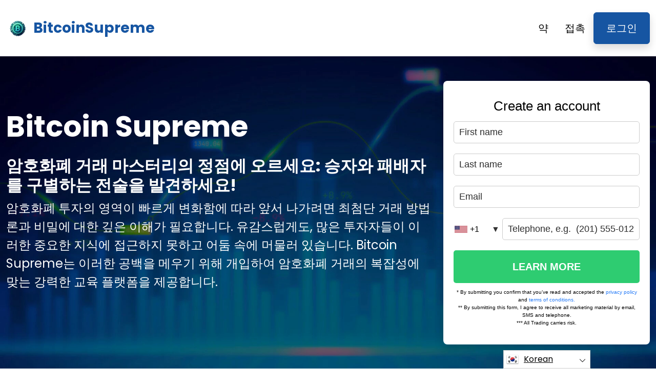

--- FILE ---
content_type: text/html
request_url: https://bitcoinsupreme.net/ko/
body_size: 15428
content:
<!DOCTYPE html>
<html lang="ko" dir="ltr">
<head>
    <meta charSet="utf-8" />
    <meta http-equiv="x-ua-compatible" content="ie=edge" />
    <meta
        name="viewport"
        content="width=device-width, initial-scale=1, shrink-to-fit=no"
    />

    <link rel="icon" type="image/x-icon" href="/media/2586/conversions/32_32_667040ce7a2fd_bitcoinsupreme-net-logo.png" />
<meta http-equiv="X-UA-Compatible" content="IE=edge">

    <meta name="robots" content="index, follow, max-image-preview:large, max-snippet:-1, max-video-preview:-1">
<meta name="description" content="✔️ 암호화폐 투자 교육 및 거래를 위한 선도적인 플랫폼인 Bitcoin Supreme을 발견하여 최고의 재정적 성공을 달성할 수 있도록 지원합니다. ✔️"/>
<meta name="og:title" content="Bitcoin Supreme ™ | 공식 및 업데이트 된 웹 사이트 2025 🥇"/>
<meta name="og:description" content="✔️ 암호화폐 투자 교육 및 거래를 위한 선도적인 플랫폼인 Bitcoin Supreme을 발견하여 최고의 재정적 성공을 달성할 수 있도록 지원합니다. ✔️"/>
<meta name="og:type" content="website"/>
<meta name="twitter:card" content="summary"/>
<meta name="twitter:title" content="Bitcoin Supreme ™ | 공식 및 업데이트 된 웹 사이트 2025 🥇"/>
<meta name="twitter:description" content="✔️ 암호화폐 투자 교육 및 거래를 위한 선도적인 플랫폼인 Bitcoin Supreme을 발견하여 최고의 재정적 성공을 달성할 수 있도록 지원합니다. ✔️"/>
<title>Bitcoin Supreme ™ | 공식 및 업데이트 된 웹 사이트 2025 🥇</title>
    <link rel="canonical" href="https://bitcoinsupreme.net/ko/" />

<link rel="alternate" href="https://bitcoinsupreme.net/" hrefLang="x-default" />
<link rel="alternate" href="https://bitcoinsupreme.net/" hrefLang=en />

    <link rel="alternate"
          href="https://bitcoinsupreme.net/ar/"
          hrefLang="ar"/>
    <link rel="alternate"
          href="https://bitcoinsupreme.net/zh-TW/"
          hrefLang="zh-TW"/>
    <link rel="alternate"
          href="https://bitcoinsupreme.net/hr/"
          hrefLang="hr"/>
    <link rel="alternate"
          href="https://bitcoinsupreme.net/cs/"
          hrefLang="cs"/>
    <link rel="alternate"
          href="https://bitcoinsupreme.net/da/"
          hrefLang="da"/>
    <link rel="alternate"
          href="https://bitcoinsupreme.net/nl/"
          hrefLang="nl"/>
    <link rel="alternate"
          href="https://bitcoinsupreme.net/et/"
          hrefLang="et"/>
    <link rel="alternate"
          href="https://bitcoinsupreme.net/fi/"
          hrefLang="fi"/>
    <link rel="alternate"
          href="https://bitcoinsupreme.net/fr/"
          hrefLang="fr"/>
    <link rel="alternate"
          href="https://bitcoinsupreme.net/el/"
          hrefLang="el"/>
    <link rel="alternate"
          href="https://bitcoinsupreme.net/hu/"
          hrefLang="hu"/>
    <link rel="alternate"
          href="https://bitcoinsupreme.net/it/"
          hrefLang="it"/>
    <link rel="alternate"
          href="https://bitcoinsupreme.net/ja/"
          hrefLang="ja"/>
    <link rel="alternate"
          href="https://bitcoinsupreme.net/ko/"
          hrefLang="ko"/>
    <link rel="alternate"
          href="https://bitcoinsupreme.net/lt/"
          hrefLang="lt"/>
    <link rel="alternate"
          href="https://bitcoinsupreme.net/ms/"
          hrefLang="ms"/>
    <link rel="alternate"
          href="https://bitcoinsupreme.net/no/"
          hrefLang="no"/>
    <link rel="alternate"
          href="https://bitcoinsupreme.net/pl/"
          hrefLang="pl"/>
    <link rel="alternate"
          href="https://bitcoinsupreme.net/pt/"
          hrefLang="pt"/>
    <link rel="alternate"
          href="https://bitcoinsupreme.net/ru/"
          hrefLang="ru"/>
    <link rel="alternate"
          href="https://bitcoinsupreme.net/sr/"
          hrefLang="sr"/>
    <link rel="alternate"
          href="https://bitcoinsupreme.net/sk/"
          hrefLang="sk"/>
    <link rel="alternate"
          href="https://bitcoinsupreme.net/sl/"
          hrefLang="sl"/>
    <link rel="alternate"
          href="https://bitcoinsupreme.net/es/"
          hrefLang="es"/>
    <link rel="alternate"
          href="https://bitcoinsupreme.net/sv/"
          hrefLang="sv"/>
    <link rel="alternate"
          href="https://bitcoinsupreme.net/th/"
          hrefLang="th"/>
    <link rel="alternate"
          href="https://bitcoinsupreme.net/tr/"
          hrefLang="tr"/>
    <link rel="alternate"
          href="https://bitcoinsupreme.net/uk/"
          hrefLang="uk"/>
    <link rel="alternate"
          href="https://bitcoinsupreme.net/vi/"
          hrefLang="vi"/>
    <link rel="alternate"
          href="https://bitcoinsupreme.net/de/"
          hrefLang="de"/>
    <link rel="alternate"
          href="https://bitcoinsupreme.net/hi/"
          hrefLang="hi"/>

    <link rel="preconnect"
          href="https://fonts.gstatic.com"
          crossorigin />
    <link
        rel="preload"
        as="style"
        href="https://fonts.googleapis.com/css?family=Poppins:300,400,600,700,800&display=swap"
    />
    <link
        rel="stylesheet"
        href="https://fonts.googleapis.com/css?family=Poppins:300,400,600,700,800&display=swap"
        media="print"
        onload="this.media = 'all';"
    />
    <link rel="preload" as="style" href="https://bitcoinsupreme.net/static/assets/index-80aeac3d.css" /><link rel="modulepreload" href="https://bitcoinsupreme.net/static/assets/app-6256b172.js" /><link rel="stylesheet" href="https://bitcoinsupreme.net/static/assets/index-80aeac3d.css" data-navigate-track="reload" /><script type="module" src="https://bitcoinsupreme.net/static/assets/app-6256b172.js" data-navigate-track="reload"></script>

    <style>
                        .banner {
            background-size: cover;
            background-position: center;
            position: relative;
            color: #fff;
        }

        @media (min-width:851px) {
            .banner {
                background-image: url(/media/1457/conversions/1280_1920__1920_65e6ebcdbed52_banner-digits.webp);
            }
        }

        @media (max-width:850px) {
            .banner {
                background-image: url(/media/1457/conversions/600_900__900__1920_65e6ebcdbed52_banner-digits.webp);
            }
        }
            </style>
</head>
<body class="body">

<header class="header menu">
    <div class="container">
        <nav class="d-flex flex-wrap justify-content-between align-items-center flex-column flex-md-row py-4">
            <a href="https://bitcoinsupreme.net/ko/" class="d-flex align-items-center text-dark text-decoration-none mb-4 mb-md-0" dir="ltr">
        <picture>
            <source srcset="/media/2585/conversions/45_45_45__667040c98aa2c_bitcoinsupreme-net-logo.webp" type="image/webp">
        <source srcset="/media/2585/conversions/45__667040c98aa2c_bitcoinsupreme-net-logo.png" type="image/png">
        <img src="/media/2585/conversions/45__667040c98aa2c_bitcoinsupreme-net-logo.png"  width="45" height="45" alt="">
</picture>
                                    <span class="text-secondary mx-2 fs-3 fw-bold">BitcoinSupreme</span>
    </a>
            <ul class="nav nav-pills d-flex align-items-center ">
                                                                                        <li class="nav-item">
                                <a href="https://bitcoinsupreme.net/ko/about-us/" class="nav-link fs-5">
        약
    </a>
                            </li>
                                                                                                <li class="nav-item">
                                <a href="https://bitcoinsupreme.net/ko/contact/" class="nav-link fs-5">
        접촉
    </a>
                            </li>
                                                                            <li class="nav-item">
                    <a href="https://bitcoinsupreme.net/ko/login/" class="fs-5 px-4 btn btn-secondary shadow text-white">
        로그인
    </a>
                </li>
            </ul>
        </nav>
    </div>
</header>


    <style>

                            .bg-phone {
            background-image: url('/media/1478/conversions/484_1450__1450_65e70568bf024_bg-phone-last.webp');
        }
            </style>

    <section class="banner py-5">
        <div class="container">
            <div class="row align-items-center">
                <div class="col-lg-8">
                    <h1 class="display-4 fw-bold mb-4">Bitcoin Supreme</h1>
                    <div class="fs-4 mb-5">
                        <h2><strong>암호화폐 거래 마스터리의 정점에 오르세요: 승자와 패배자를 구별하는 전술을 발견하세요!</strong></h2><p>암호화폐 투자의 영역이 빠르게 변화함에 따라 앞서 나가려면 최첨단 거래 방법론과 비밀에 대한 깊은 이해가 필요합니다. 유감스럽게도, 많은 투자자들이 이러한 중요한 지식에 접근하지 못하고 어둠 속에 머물러 있습니다. Bitcoin Supreme는 이러한 공백을 메우기 위해 개입하여 암호화폐 거래의 복잡성에 맞는 강력한 교육 플랫폼을 제공합니다.</p>
                    </div>
                </div>
                <div class="col-lg-4">
                    <div class="shadow position-relative banner-form form-height">
                        <signup-form lang="ko" theme="white" buttoncolor="#fff" buttonbg="#2ecc71" corner=""></signup-form>
                    </div>
                </div>
            </div>
        </div>
    </section>

    <section class="py-5">
        <div class="container">
            <div class="row">
                <div class="col-md-8">
                    <h2 class="display-5 fw-bold mb-4">Bitcoin Supreme은(는) 무엇입니까?</h2>
                    <div>
                        <div><p><strong>Bitcoin Supreme 플랫폼은 암호화폐 투자의 세계를 탐구하는 모든 개인을 위한 최고의 친구입니다. 우리의 뿌리는 투자 교육의 보루로 설립된 10년 전으로 거슬러 올라갑니다.</strong></p><p>창립 이래 우리는 수많은 투자자들을 위한 길잡이 역할을 해왔으며, 투자자들이 최고의 성과를 낼 수 있도록 이끌어 왔습니다. 우리의 교육 허브는 초보자, 개발 및 숙련된 상인 모두를 위해 세심하게 제작된 과정으로 풍부합니다.</p><p>우리 시스템에 참여하면 가장 친환경적인 거래자조차도 단 일주일 만에 실시간 거래의 필수 사항에 능숙해질 수 있습니다. 또한 Bitcoin Supreme은 암호화폐 투자자와 사용 가능한 최고의 거래 장치 간의 연결을 촉진하여 스털링 전략을 고안하고 구현하는 데 필요한 무기고로 무장합니다.</p><p>우리가 무료로 아낌없이 제공하는 다양한 타사 도구에는 종종 다른 곳에서 비싼 가격표가 수반됩니다. 또한, 우리는 국제적으로 라이센스를 취득하고 해당 분야에서 가장 광범위한 암호화폐 포트폴리오를 자랑하는 존경받는 경제적인 암호화폐 브로커에 대한 소개를 용이하게 합니다.</p><p>Android, Windows 또는 iOS 장치와 호환되는 Bitcoin Supreme 앱으로 전송 중에도 거래의 유연성을 수용하십시오. 데스크톱 거래가 더 빠르다면 Windows, Linux 및 Mac용 반응형 애플리케이션을 사용할 수 있습니다. 우리의 모든 포괄적 인 도구와 자원은 우리의 웹 트레이더를 통해 당신의 손끝에 남아 있습니다.</p></div>
                    </div>
                    <div class="text-md-start text-center mt-3 mt-md-4 mb-4 mb-md-0">
                        <button class="show-modal btn  text-white btn-secondary btn-lg shadow-lg px-3 px-md-5 fs-4">더 알아보세요</button>
                    </div>
                </div>
                <div class="col-md-4 d-flex align-items-center">
                    <picture>
            <source srcset="/media/1461/conversions/459_459__459_65e6f32e2aeb9_investor-watching-cryptocurrency-on-smartphone-and-laptop-1.webp" type="image/webp">
        <source srcset="/media/1461/conversions/_459_65e6f32e2aeb9_investor-watching-cryptocurrency-on-smartphone-and-laptop-1.jpg" type="image/jpeg">
        <img src="/media/1461/conversions/_459_65e6f32e2aeb9_investor-watching-cryptocurrency-on-smartphone-and-laptop-1.jpg" loading="lazy" width="459" height="459" alt="">
</picture>
        <script type="application/ld+json">
        {
          "@context": "https://schema.org/",
          "@type": "ImageObject",
          "contentUrl": "https://bitcoinsupreme.net/media/1461/conversions/_459_65e6f32e2aeb9_investor-watching-cryptocurrency-on-smartphone-and-laptop-1.jpg",
          "license": "https://bitcoinsupreme.net/terms-of-use/"
        }
    </script>
                </div>
            </div>
        </div>
    </section>

    <section class="py-5 bg-light">
        <div class="container mb-5">
            <h2 class="display-5 fw-bold mb-4 text-center">Bitcoin Supreme 앱은 당신을 프로 트레이더로 만듭니다.</h2>
            <div class="text-center" >
                <p><strong>급격한 재정 변화를 주시하는 사람들에게 암호화폐는 단기 투자 및 변동성 벤처를 위한 최고의 옵션으로 부상하고 있습니다. 단기 투자에 참여하는 것은 가격 상승의 신속한 이익을 위해 자산을 취득하는 것으로 해석됩니다.</strong></p><p>암호 화폐의 변덕스러운 특성은 주식과 구별되며, 이는 종종 장기 보유를 선호하는 사람들을 단념시킵니다. 이름에 대한 배당금이 없기 때문에 암호 화폐는 장기적인 이해 관계자를 유지하는 영구적인 현금 흐름을 제공하지 못합니다. 그럼에도 불구하고 현명한 거래자는 암호화폐의 격렬한 물결을 활용하여 파생 상품을 선택 수단으로 사용합니다. Bitcoin Supreme은 정교한 도구 모음과 풍부한 지식 저장소를 제공하여 노련한 전문가의 통찰력으로 암호화 바다를 탐색할 수 있도록 합니다.</p>
            </div>
        </div>

        <div class="container">
            <div class="row">
                                    <div class="col-md-4 d-flex align-items-stretch mb-5">
                        <div class="card shadow rounded-3 border-0 border-bottom border-4 border-secondary">
                            <picture>
            <source srcset="/media/1467/conversions/330_449__473_65e6f645b5d6a_img-1.webp" type="image/webp">
        <source srcset="/media/1467/conversions/_473_65e6f645b5d6a_img-1.jpg" type="image/jpeg">
        <img src="/media/1467/conversions/_473_65e6f645b5d6a_img-1.jpg" style="max-height: 320px" loading="lazy" class="w-100 shadow-lg" width="449" height="330" alt="">
</picture>
        <script type="application/ld+json">
        {
          "@context": "https://schema.org/",
          "@type": "ImageObject",
          "contentUrl": "https://bitcoinsupreme.net/media/1467/conversions/_473_65e6f645b5d6a_img-1.jpg",
          "license": "https://bitcoinsupreme.net/terms-of-use/"
        }
    </script>
                            <div class="card-body">
                                <h3 class="card-title">거래는 재미 있습니다.</h3>
                                <input type="checkbox" id="parameter-checkbox0">
                                <div class="card-text" >
                                    <p><strong>✔️</strong> 암호화폐 투자의 스릴은 올바른 무기와 전문 지식을 갖추고 있을 때 피어납니다. Bitcoin Supreme은 혁신적이고 게임에서 영감을 받은 거래 인터페이스를 통해 거래에 약간의 엔터테인먼트를 불어넣어 교육을 짜릿한 여정으로 바꿉니다.</p><p><strong>✔️</strong> 투자 영역의 최고의 도구 제조업체와 협력하여 Bitcoin Supreme은 광범위한 도구 제품군에 대한 액세스 권한을 부여합니다. 이러한 자원은 개별적으로 왕의 몸값을 요구할 수 있지만, 전략적 제휴 덕분에 Bitcoin Supreme 플랫폼과 Bitcoin Supreme 앱에서 무료로 이러한 서비스를 자랑스럽게 확장할 수 있습니다.</p>
                                    <label for="parameter-checkbox0" class="text-decoration-underline fw-bold fs-5">모두 읽기</label>
                                </div>
                            </div>
                        </div>
                    </div>
                                    <div class="col-md-4 d-flex align-items-stretch mb-5">
                        <div class="card shadow rounded-3 border-0 border-bottom border-4 border-secondary">
                            <picture>
            <source srcset="/media/1468/conversions/349_449__473_65e6f68559411_img-2.webp" type="image/webp">
        <source srcset="/media/1468/conversions/_473_65e6f68559411_img-2.jpg" type="image/jpeg">
        <img src="/media/1468/conversions/_473_65e6f68559411_img-2.jpg" style="max-height: 320px" loading="lazy" class="w-100 shadow-lg" width="449" height="349" alt="">
</picture>
        <script type="application/ld+json">
        {
          "@context": "https://schema.org/",
          "@type": "ImageObject",
          "contentUrl": "https://bitcoinsupreme.net/media/1468/conversions/_473_65e6f68559411_img-2.jpg",
          "license": "https://bitcoinsupreme.net/terms-of-use/"
        }
    </script>
                            <div class="card-body">
                                <h3 class="card-title">리스크 관리가 가능</h3>
                                <input type="checkbox" id="parameter-checkbox1">
                                <div class="card-text" >
                                    <p><strong>✔️ </strong>암호 화폐 투자의 변덕스러운 세계를 탐구하는 것은 인색한 사람들에게는 적합하지 않은 추구입니다. 지형은 변덕스러운 성격이 특징이며, 무역 풍경을 위험으로 가득 채웁니다. 그럼에도 불구하고 능숙한 기술을 습득하고 올바른 도구를 갖추면 폭풍우가 몰아치는 시장을 탐색하는 것이 덜 어려워집니다.</p>
                                    <label for="parameter-checkbox1" class="text-decoration-underline fw-bold fs-5">모두 읽기</label>
                                </div>
                            </div>
                        </div>
                    </div>
                                    <div class="col-md-4 d-flex align-items-stretch mb-5">
                        <div class="card shadow rounded-3 border-0 border-bottom border-4 border-secondary">
                            <picture>
            <source srcset="/media/1469/conversions/313_449__473_65e6f6b28389a_img-3.webp" type="image/webp">
        <source srcset="/media/1469/conversions/_473_65e6f6b28389a_img-3.jpg" type="image/jpeg">
        <img src="/media/1469/conversions/_473_65e6f6b28389a_img-3.jpg" style="max-height: 320px" loading="lazy" class="w-100 shadow-lg" width="449" height="313" alt="">
</picture>
        <script type="application/ld+json">
        {
          "@context": "https://schema.org/",
          "@type": "ImageObject",
          "contentUrl": "https://bitcoinsupreme.net/media/1469/conversions/_473_65e6f6b28389a_img-3.jpg",
          "license": "https://bitcoinsupreme.net/terms-of-use/"
        }
    </script>
                            <div class="card-body">
                                <h3 class="card-title">이동 중에도 거래할 수 있습니다.</h3>
                                <input type="checkbox" id="parameter-checkbox2">
                                <div class="card-text" >
                                    <p><strong>✅</strong> 일상의 번잡함을 가로지르는 동안 역동적인 거래에 참여하십시오. <em>Bitcoin Supreme 앱</em>.</p><p><strong>✅</strong> 고정 장치의 족쇄에서 해방되어 언제 어디서나 선호하는 디지털 상품에 자유롭게 추측할 수 있습니다.</p><p><strong>✅</strong> 저명한 투자 교육 플랫폼을 포함한 다양한 제품을 모두 앱 도메인 내에서 살펴보세요.</p>
                                    <label for="parameter-checkbox2" class="text-decoration-underline fw-bold fs-5">모두 읽기</label>
                                </div>
                            </div>
                        </div>
                    </div>
                            </div>
            <div class="text-center mt-3 mt-md-4">
                <button class="show-modal btn  text-white btn-primary btn-lg text-uppercase shadow-lg px-3 px-md-5 fs-4">
                    자세히 보기
                </button>
            </div>
        </div>
    </section>

    <section class="py-5">
        <div class="container mb-5">
            <div class="row">
                <div class="col-md-10">
                    <h2 class="display-5 fw-bold mb-4">모든 암호화폐 투자자가 알아야 할 4가지 사항을 마스터하세요!</h2>
                    <h4><strong>최적화된 기술로 투자 간소화를 위한 토대 마련</strong></h4><p>암호화폐 투자에 참여하는 것은 올바른 역량과 우수한 도구를 갖추고 있을 때 매력적입니다. 능숙한 시장 참여자는 위험에 대한 가장 적은 마진으로 거래 기회를 기민하게 포착하고 포착하는 사람입니다. 그러나 암호 화폐 시장의 불규칙한 물결에서 이러한 틈을 식별하는 작업은 사소한 일이 아닙니다.</p><p>이러한 찰나의 기회를 잡기 위해서는 정교한 도구가 필수적입니다. 프리미어 도구를 사용하면 시장 동향과 새로운 뉴스 속보를 통해 이러한 순간을 파악할 수 있습니다. Bitcoin Supreme의 리소스 제품군은 초보자에게 가격 변동 및 정보 흐름을 탐색할 수 있는 능력을 부여하도록 설계되었습니다.</p><p>또한 Bitcoin Supreme는 엘리트 시장 분석 기술 제공업체와 협력하여 인공 지능의 기량을 활용하여 우수한 거래 결과를 보장하는 최고 수준의 도구에 대한 액세스를 보장합니다. 우리는 초보자를 위한 학습 곡선을 가속화하는 포괄적인 튜토리얼을 제공하는 반면, 시뮬레이션된 거래 환경은 실시간 시장에 적용하기 전에 전략에 대한 테스트 장을 제공합니다.</p><h4><strong>거래에 대한 열망과 위험에 대한 욕구를 조화시키세요</strong></h4><p>효과적인 거래 청사진을 위조하고 충실히 준수하려면 통찰력과 자제력이 모두 필요합니다. 이러한 청사진은 귀하의 거래 열망을 반영해야 하며, 이는 차례로 위험을 감수하려는 귀하의 의지와 일치해야 합니다. '위험 성향'이라는 용어는 수용할 준비가 된 위험 수준을 요약합니다. Bitcoin Supreme에서는 위험 허용 범위를 정확하게 측정하기 위해 다양한 요소를 면밀히 조사합니다.</p><h4><strong>복리 이익: 투자 성장의 핵심 요소</strong></h4><p>암호화폐 보유량을 늘리는 것은 추가 자본 투입을 통해 또는 적당한 금액으로 시작하여 지속적으로 수익을 회수함으로써 달성할 수 있습니다. 그럼에도 불구하고 저축액의 상당 부분을 암호화폐 벤처에 할당하는 것은 내재된 위험을 감안할 때 지혜와 일치하지 않습니다. 기민한 투자자는 암호화폐 지분을 늘리는 길이 누적 이익의 부지런한 재투자에 있다는 것을 알고 있습니다. Bitcoin Supreme은 전략적 재투자를 통해 거래 계좌 확장을 촉진하는 프레임워크를 제공합니다.</p><h4><strong>전문가의 정확성으로 암호화폐 위험 관리 마스터하기</strong></h4><p>모든 투자 수단에 없어서는 안될 위험 관리 전략은 위험 임계값, 재무 상태 및 선택한 금융 상품을 반영해야 합니다. 투자자는 위험을 견디는 능력에 따라 크게 다릅니다. 재정 건전성에 따라 투자 지분의 규모가 결정되어야 합니다. 잃는 것을 견딜 수 있는 금액만 투자한다는 원칙을 고수하는 것이 현명한 조언입니다. 암호화폐 거래와 같은 고위험 분야의 경우 신중한 투자자는 전체 투자 포트폴리오의 10% 이하로 노출을 제한합니다. Bitcoin Supreme의 도구 모음은 위험 평가에 대한 접근 방식을 구체화하고 연마하는 데 도움이 됩니다.</p>
                </div>
            </div>
        </div>

        <div class="container">
            <div class="row">
                                    <div class="col-md-6  mb-4">
                        <div class="h-100 card border-0 shadow-lg border border-4 border-bottom border-primary">
                            <div class="card-body p-4">
                                <h3 class="fw-bold text-uppercase">간단한 가입 절차</h3>
                                <input type="checkbox" id="howworks-checkbox0">
                                <div>
                                    <p>Bitcoin Supreme의 세련된 인터페이스는 등록 절차를 간소화하여 학문적 탐구를 원활하게 시작할 수 있는 길을 열어줍니다.</p><p>가입 후, 투자 후견의 복잡성에 전념하는 교육 기관인 Bitcoin Supreme에 대한 금융 계몽의 보루를 만나게 됩니다. 여기에서 개별 학습 욕구와 지적 호기심을 충족시키기 위해 세심하게 제작된 맞춤형 교육 오디세이가 각 사용자를 기다리고 있습니다.</p>
                                    <label for="howworks-checkbox0" class="text-decoration-underline fw-bold fs-5">모두 읽기</label>
                                </div>
                            </div>
                        </div>
                    </div>
                                    <div class="col-md-6  mb-4">
                        <div class="h-100 card border-0 shadow-lg border border-4 border-bottom border-primary">
                            <div class="card-body p-4">
                                <h3 class="fw-bold text-uppercase">품질 연결</h3>
                                <input type="checkbox" id="howworks-checkbox1">
                                <div>
                                    <p>Bitcoin Supreme은 학습자와 교육 기관을 연결하는 기본 역할을 초월합니다. 각 사용자의 고유한 선호도와 학문적 열망에 맞는 맞춤형 탐색 지원을 제공하여 방향 감각 상실이나 과부하를 방지합니다.</p><p>이러한 세심한 전략은 사용자가 Bitcoin Supreme 플랫폼을 통해 촉진되는 교육 여정에 대해 상상했던 것을 능가하는 교육 기관과 관계를 구축할 수 있도록 보장합니다.</p>
                                    <label for="howworks-checkbox1" class="text-decoration-underline fw-bold fs-5">모두 읽기</label>
                                </div>
                            </div>
                        </div>
                    </div>
                                    <div class="col-md-6  mb-4">
                        <div class="h-100 card border-0 shadow-lg border border-4 border-bottom border-primary">
                            <div class="card-body p-4">
                                <h3 class="fw-bold text-uppercase">교육을 통한 역량 강화</h3>
                                <input type="checkbox" id="howworks-checkbox2">
                                <div>
                                    <p>투자의 영역은 이제 막 경기장에 발을 들여놓는 사람들에게 만만치 않은 것처럼 보일 수 있는 복잡성의 미로로 가득 차 있습니다. 그러나 사용자를 계몽적인 교육 자료와 연결하기 위한 Bitcoin Supreme의 헌신은 이러한 복잡성을 모두가 풀 수 있도록 합니다.</p><p>Bitcoin Supreme 플랫폼의 힘을 활용함으로써 개인은 투자 전략의 복잡성에 뛰어들고, 시장 동향의 미묘함을 해독하고, 그들 앞에 놓인 교육 여정에 진정으로 참여할 수 있습니다.</p>
                                    <label for="howworks-checkbox2" class="text-decoration-underline fw-bold fs-5">모두 읽기</label>
                                </div>
                            </div>
                        </div>
                    </div>
                                    <div class="col-md-6  mb-4">
                        <div class="h-100 card border-0 shadow-lg border border-4 border-bottom border-primary">
                            <div class="card-body p-4">
                                <h3 class="fw-bold text-uppercase">Bitcoin Supreme으로 학습 곡선 탐색하기</h3>
                                <input type="checkbox" id="howworks-checkbox3">
                                <div>
                                    <p>투자의 기술은 복잡한 뉘앙스에 대한 깊은 탐구뿐만 아니라 도전 과제를 해결할 준비가 되어 있어야 합니다. 이러한 중요성을 인정하여 Bitcoin Supreme는 모든 투자자가 재정적 항해의 유망한 시작을 안내할 것을 약속합니다.</p><p>Bitcoin Supreme에서 우리는 개인과 가장 관련성이 높은 교육 자료 사이의 격차를 해소하여 계몽적이고 포괄적인 교육학적 모험을 만듭니다. 교화를 위해 꼼꼼하게 설계된 선별된 지식 저장소를 통해 재정적 지혜를 찾으세요.</p>
                                    <label for="howworks-checkbox3" class="text-decoration-underline fw-bold fs-5">모두 읽기</label>
                                </div>
                            </div>
                        </div>
                    </div>
                            </div>
            <div class="text-center mt-3 mt-md-4">
                <button class="show-modal btn  text-white btn-primary btn-lg text-uppercase shadow-lg px-3 px-md-5 fs-4">
                    더 알아보세요
                </button>
            </div>
        </div>
    </section>

    <section class="py-5 bg-light">
        <div class="container">
            <div class="row flex-md-row flex-column-reverse ">
                <div class="col-md-4 d-flex align-items-center">
                    <picture>
            <source srcset="/media/1483/conversions/459_459__459_65e70da6b6e91_different-aspects-of-crypto-world-4.webp" type="image/webp">
        <source srcset="/media/1483/conversions/_459_65e70da6b6e91_different-aspects-of-crypto-world-4.jpg" type="image/jpeg">
        <img src="/media/1483/conversions/_459_65e70da6b6e91_different-aspects-of-crypto-world-4.jpg" loading="lazy" width="459" height="459" alt="">
</picture>
        <script type="application/ld+json">
        {
          "@context": "https://schema.org/",
          "@type": "ImageObject",
          "contentUrl": "https://bitcoinsupreme.net/media/1483/conversions/_459_65e70da6b6e91_different-aspects-of-crypto-world-4.jpg",
          "license": "https://bitcoinsupreme.net/terms-of-use/"
        }
    </script>
                </div>
                <div class="col-md-8">
                    <input type="checkbox" id="about2-checkbox">
                    <div>
                        <h3><strong>불규칙한 암호 화폐 영역에서 성공을 잠금 해제하십시오 : Bitcoin Supreme 앱이 통찰력을 제공합니다!</strong></h3><p>암호화폐 영역에서는 변동성이 최고로 지배하며 종종 다른 금융 자산을 능가합니다. 이러한 변동성은 비트코인과 같은 거대 기업이 하루에 5000달러까지 급락하는 등 엄청난 가격 변동을 특징으로 합니다.</p><p>상대적으로 DOGE와 같이 더 겸손한 가치의 암호화폐는 일일 가격 변동이 500%까지 치솟는 것을 목격할 수 있습니다. 이러한 변동의 소용돌이 속에는 위험과 전망이 공존하고 있습니다. 거래자는 이러한 무르익은 기회를 수확하는 동시에 숨어 있는 위험을 피하는 것을 목표로 하며, 이는 복잡성과 기민한 거래 분석이 필요한 만만치 않은 작업입니다.</p><p>Bitcoin Supreme 플랫폼은 암호화폐 변동성의 폭풍우를 헤쳐 나가는 복잡한 과정을 풀어줍니다. 다음은 이러한 변덕스러운 시장에서 투기 기술에서 성공의 세 가지 기본 기둥입니다.</p><p><strong>✅ 거래 연구의 정확성</strong></p><p>투자의 수준은 본질적으로 연구 통찰력의 기교와 마음대로 사용할 수 있는 도구와 연결되어 있습니다. 최첨단 도구를 통해서만 가격 추세를 능숙하게 분석하고 뉴스 거래의 힘을 활용할 수 있습니다. 우리는 분석 능력을 연마하고 최고의 제3자 거래 연구 도구에 대한 다리를 제공함으로써 거래자에게 권한을 부여합니다.</p><p><strong>✅ 거래 실행의 민첩성</strong></p><p>가장 기민한 거래 신호조차도 민첩하게 행동하지 않으면 무용지물이 됩니다. 시장의 변덕스러운 특성으로 인해 신호는 순식간에 쓸모없게 될 수 있으며, 실행이 지연되면 부정적인 슬리피지가 발생할 수 있습니다. 이러한 손실의 위험을 피하려면 송골매처럼 신속하게 거래를 실행하는 것이 필수적입니다.</p><p><strong>✅ 위험 관리 전략의 숙달</strong></p><p>투자의 짧은 단거리 질주와 긴 마라톤 모두에서 위험 관리는 핵심입니다. 그러나 강력한 위험 관리 프레임워크를 구축하는 것은 많은 사람들에게 시지프스적인 작업입니다. 도구의 정교함은 거래 위험의 위험한 바다를 항해하는 데 가장 중요합니다. Bitcoin Supreme 공식 웹사이트는 노련한 거장의 솜씨로 거래 위험을 해결할 수 있는 전략적 기량과 기술적 도구를 모두 갖추고 있습니다.</p>
                        <label for="about2-checkbox" class="text-decoration-underline fw-bold fs-5">모두 읽기</label>
                    </div>
                    <div class="text-md-start text-center mt-3 mt-md-4 mb-4 mb-md-0">
                        <button class="show-modal btn  text-white btn-secondary btn-lg shadow-lg px-3 px-md-5 fs-4">더 알아보세요</button>
                    </div>
                </div>
            </div>
        </div>
    </section>

    <section class="py-5">
        <div class="container mb-5">
            <h2 class="display-5 text-center fw-bold mb-4">대부분의 암호화폐 투자자가 저지르는 3가지 비용이 많이 드는 실수!</h2>
            <div>
                <p><strong>연구에 따르면 암호화폐 투자에 뛰어든 사람들의 절반 이상이 이익보다는 손실을 입는다는 놀라운 통계가 나왔습니다. 이 계시는 성공한 사람과 비틀거리는 사람을 구별하는 것이 무엇인지에 대한 질문을 불러일으킵니다. 시장 변동성의 미묘한 차이에 대한 전문가들은 세 가지 심각한 오류가 종종 대다수의 암호화폐 애호가를 함정에 빠뜨린다고 지적합니다.</strong></p><p><strong>적절한 통찰력과 확고한 규율로 무장하면 이러한 재정적 함정을 피할 수 있습니다. 아래에서, 우리는 당신의 정독을 위해 이러한 실수를 조명했습니다. Bitcoin Supreme 앱은 이러한 재정적 함정을 피하는 데 도움이 되는 현명한 조언을 제공합니다. 이러한 실수를 인식하면 암호 화폐 거래의 폭풍우가 노련한 선원처럼 항해 할 수있게됩니다.</strong></p>
            </div>
        </div>

        <div class="container">
                            <div class="row p-4 align-items-center rounded-3 border shadow mb-5">
                    <div class="col-lg-7 ">
                        <h3 class=" fw-bold lh-1"> 가격이 싸기 때문에 사는 것</h3>
                        <input type="checkbox" id="mustknow-checkbox0">
                        <div class="lead">
                            <p>암호화폐 시장의 변동성은 가치의 급격한 변동으로 이어질 수 있습니다. 일시적인 강세장이 디지털 화폐 구매의 유일한 동기가 되어서는 안 됩니다. 그러한 충동적인 행동은 종종 실망으로 끝납니다. 대신, 투자 결정을 내리기 전에 기본 원칙에 대해 깊이 파고드는 것이 중요합니다. Bitcoin Supreme에서 제공하는 리소스를 사용하면 기교로 기본 분석 기술을 마스터할 수 있습니다.</p>
                            <label for="mustknow-checkbox0" class="text-decoration-underline fw-bold fs-5">모두 읽기</label>
                        </div>
                    </div>
                    <div class="col-lg-4 offset-lg-1 p-0 overflow-hidden shadow h-100">
                        <picture>
            <source srcset="/media/1491/conversions/330_449__473_65e71686887bb_img-4.webp" type="image/webp">
        <source srcset="/media/1491/conversions/_473_65e71686887bb_img-4.jpg" type="image/jpeg">
        <img src="/media/1491/conversions/_473_65e71686887bb_img-4.jpg" loading="lazy" class="w-100 rounded-3" width="449" height="330" alt="">
</picture>
        <script type="application/ld+json">
        {
          "@context": "https://schema.org/",
          "@type": "ImageObject",
          "contentUrl": "https://bitcoinsupreme.net/media/1491/conversions/_473_65e71686887bb_img-4.jpg",
          "license": "https://bitcoinsupreme.net/terms-of-use/"
        }
    </script>
                    </div>
                </div>
                            <div class="row p-4 align-items-center rounded-3 border shadow mb-5">
                    <div class="col-lg-7 ">
                        <h3 class=" fw-bold lh-1"> 저축한 돈을 모두 암호화폐에 투자</h3>
                        <input type="checkbox" id="mustknow-checkbox1">
                        <div class="lead">
                            <p>자산 범주의 스펙트럼 내에서 암호 화폐는 가장 위험합니다. 업계 고유의 변동성이 원인입니다. 자신의 둥지 알을 통째로 그처럼 격동적인 재정 환경에 빠뜨리는 것은 경솔한 행동일 것입니다. 에서 사용할 수 있는 우수한 투자 수단에도 불구하고 <strong>Bitcoin Supreme</strong> 플랫폼, 재정적 차질의 가능성이 크다.</p>
                            <label for="mustknow-checkbox1" class="text-decoration-underline fw-bold fs-5">모두 읽기</label>
                        </div>
                    </div>
                    <div class="col-lg-4 offset-lg-1 p-0 overflow-hidden shadow h-100">
                        <picture>
            <source srcset="/media/1492/conversions/349_449__473_65e7169208597_img-5.webp" type="image/webp">
        <source srcset="/media/1492/conversions/_473_65e7169208597_img-5.jpg" type="image/jpeg">
        <img src="/media/1492/conversions/_473_65e7169208597_img-5.jpg" loading="lazy" class="w-100 rounded-3" width="449" height="349" alt="">
</picture>
        <script type="application/ld+json">
        {
          "@context": "https://schema.org/",
          "@type": "ImageObject",
          "contentUrl": "https://bitcoinsupreme.net/media/1492/conversions/_473_65e7169208597_img-5.jpg",
          "license": "https://bitcoinsupreme.net/terms-of-use/"
        }
    </script>
                    </div>
                </div>
                            <div class="row p-4 align-items-center rounded-3 border shadow mb-5">
                    <div class="col-lg-7 ">
                        <h3 class=" fw-bold lh-1"> 펌프 및 덤프 사기에 빠지다</h3>
                        <input type="checkbox" id="mustknow-checkbox2">
                        <div class="lead">
                            <p>끊임없이 변동성이 큰 암호화폐 영역에서 펌프 앤 덤프 전략은 여전히 만연한 위험으로 남아 있습니다. 이러한 속임수는 상당한 지분을 보유한 기민한 시장 참여자들에 의해 조직되며, 이들은 디지털 자산의 가치를 일시적으로 부풀리기 위해 가짜 인수 입찰을 교묘하게 조작합니다. 오로지 시장 가격 상승만을 근거로 암호화폐를 구매하도록 유인된 투자자들은 종종 그러한 책략의 희생자가 됩니다.</p>
                            <label for="mustknow-checkbox2" class="text-decoration-underline fw-bold fs-5">모두 읽기</label>
                        </div>
                    </div>
                    <div class="col-lg-4 offset-lg-1 p-0 overflow-hidden shadow h-100">
                        <picture>
            <source srcset="/media/1493/conversions/313_449__473_65e7169e5461a_img-6.webp" type="image/webp">
        <source srcset="/media/1493/conversions/_473_65e7169e5461a_img-6.jpg" type="image/jpeg">
        <img src="/media/1493/conversions/_473_65e7169e5461a_img-6.jpg" loading="lazy" class="w-100 rounded-3" width="449" height="313" alt="">
</picture>
        <script type="application/ld+json">
        {
          "@context": "https://schema.org/",
          "@type": "ImageObject",
          "contentUrl": "https://bitcoinsupreme.net/media/1493/conversions/_473_65e7169e5461a_img-6.jpg",
          "license": "https://bitcoinsupreme.net/terms-of-use/"
        }
    </script>
                    </div>
                </div>
                        <div class="text-center mt-3 mt-md-4">
                <button class="show-modal btn  text-white btn-primary text-uppercase btn-lg shadow-lg px-3 px-md-5 fs-4">
                    Bitcoin Supreme 살펴보기
                </button>
            </div>
        </div>
    </section>

    <section class="py-5 bg-phone text-white">
        <div class="container">
            <div class="row align-items-center">
                <div class="col-lg-8">
                    <h2 class="display-5 fw-bold mb-4">
                        상위 3개 암호화폐 예측 – Bitcoin Supreme 검토
                    </h2>
                    <p class="fw-bold fs-4 test-uppercase">
                        <p><strong>최신 투자 기술을 활용하여 증가하는 암호화폐 시장 변동성에서 돈을 벌 수 있습니다!</strong></p>
                    </p>
                </div>
                <div class="col-lg-4 d-flex flex-column">
                                            <div class="mb-4 position-relative px-5">
                            <div class="position-absolute start-0">
                                <svg xmlns="http://www.w3.org/2000/svg" width="26" height="26" fill="currentColor"
                                     class="bi bi-check-circle-fill text-success" viewBox="0 0 16 16">
                                    <path
                                        d="M16 8A8 8 0 1 1 0 8a8 8 0 0 1 16 0zm-3.97-3.03a.75.75 0 0 0-1.08.022L7.477 9.417 5.384 7.323a.75.75 0 0 0-1.06 1.06L6.97 11.03a.75.75 0 0 0 1.079-.02l3.992-4.99a.75.75 0 0 0-.01-1.05z"/>
                                </svg>
                            </div>
                            <div><p><i><strong>비트코인 ETF는 계속해서 시장을 지배하고 BTC를 몇 주 안에 67000 달러 이상으로 끌어올릴 것이다.</strong></i></p></div>
                        </div>
                                            <div class="mb-4 position-relative px-5">
                            <div class="position-absolute start-0">
                                <svg xmlns="http://www.w3.org/2000/svg" width="26" height="26" fill="currentColor"
                                     class="bi bi-check-circle-fill text-success" viewBox="0 0 16 16">
                                    <path
                                        d="M16 8A8 8 0 1 1 0 8a8 8 0 0 1 16 0zm-3.97-3.03a.75.75 0 0 0-1.08.022L7.477 9.417 5.384 7.323a.75.75 0 0 0-1.06 1.06L6.97 11.03a.75.75 0 0 0 1.079-.02l3.992-4.99a.75.75 0 0 0-.01-1.05z"/>
                                </svg>
                            </div>
                            <div><p><i><strong>상위 5대 경제국은 암호화폐 규제 프레임워크를 도입하여 주류 채택을 촉발할 것입니다.</strong></i></p></div>
                        </div>
                                            <div class="mb-4 position-relative px-5">
                            <div class="position-absolute start-0">
                                <svg xmlns="http://www.w3.org/2000/svg" width="26" height="26" fill="currentColor"
                                     class="bi bi-check-circle-fill text-success" viewBox="0 0 16 16">
                                    <path
                                        d="M16 8A8 8 0 1 1 0 8a8 8 0 0 1 16 0zm-3.97-3.03a.75.75 0 0 0-1.08.022L7.477 9.417 5.384 7.323a.75.75 0 0 0-1.06 1.06L6.97 11.03a.75.75 0 0 0 1.079-.02l3.992-4.99a.75.75 0 0 0-.01-1.05z"/>
                                </svg>
                            </div>
                            <div><p><i><strong>비트코인 반감기는 BTC 거래를 100,000 달러 이상으로 끌어올릴 엄청난 붐을 촉발할 것입니다</strong></i></p></div>
                        </div>
                                    </div>
            </div>
        </div>
    </section>

    <section class="py-5">
        <div class="container">
            <h2 class="display-5 fw-bold mb-5 text-center">
                자주 묻는 질문(FAQ)
            </h2>
            <div class="row">
                <div class="accordion mx-auto">
                                                                    <div class="accordion-item mb-4">
                            <h3 class="accordion-header" id="heading0">
                                <button class="accordion-button collapsed rounded-3 fs-4 shadow-lg p-4" type="button" data-bs-toggle="collapse"
                                        data-bs-target="#collapse0"  aria-expanded="false" aria-controls="collapse0">
                                    Bitcoin Supreme 앱은 안전한가요?
                                </button>
                            </h3>
                            <div id="collapse0" class="accordion-collapse collapse" aria-labelledby="heading0"
                                 data-bs-parent="#accordionExample">
                                <div class="accordion-body">
                                    <p>우리 정신의 핵심은 후원자의 디지털 경험을 보호하는 것입니다. Bitcoin Supreme 공식 웹사이트는 다양한 Bitcoin Supreme 플랫폼과 함께 최고의 보안 조치로 강화되었습니다.</p>
                                </div>
                            </div>
                        </div>
                                                                    <div class="accordion-item mb-4">
                            <h3 class="accordion-header" id="heading1">
                                <button class="accordion-button collapsed rounded-3 fs-4 shadow-lg p-4" type="button" data-bs-toggle="collapse"
                                        data-bs-target="#collapse1"  aria-expanded="false" aria-controls="collapse1">
                                    Bitcoin Supreme 투자 플랫폼은 어떤 도구를 제공합니까?
                                </button>
                            </h3>
                            <div id="collapse1" class="accordion-collapse collapse" aria-labelledby="heading1"
                                 data-bs-parent="#accordionExample">
                                <div class="accordion-body">
                                    <p>2025 혁신의 등대인 Bitcoin Supreme 플랫폼은 복잡한 암호화폐 투기 세계에 맞춤화된 AI 기반 도구 제품군을 제공합니다.</p>
                                </div>
                            </div>
                        </div>
                                                                    <div class="accordion-item mb-4">
                            <h3 class="accordion-header" id="heading2">
                                <button class="accordion-button collapsed rounded-3 fs-4 shadow-lg p-4" type="button" data-bs-toggle="collapse"
                                        data-bs-target="#collapse2"  aria-expanded="false" aria-controls="collapse2">
                                    Bitcoin Supreme은(는) 직불 카드와 신용 카드를 지원합니까?
                                </button>
                            </h3>
                            <div id="collapse2" class="accordion-collapse collapse" aria-labelledby="heading2"
                                 data-bs-parent="#accordionExample">
                                <div class="accordion-body">
                                    <p><strong>Bitcoin Supreme</strong> 정통한 거래자와 암호화폐 CFD를 전문으로 하는 존경받는 중개인을 연결하는 무상 통로 역할을 합니다. 자본 투입은 제휴된 제3자 중개업체에 의해 촉진됩니다. 과다한 지불 방식은 모든 협력 주체에 의해 지지됩니다.</p>
                                </div>
                            </div>
                        </div>
                                                                    <div class="accordion-item mb-4">
                            <h3 class="accordion-header" id="heading3">
                                <button class="accordion-button collapsed rounded-3 fs-4 shadow-lg p-4" type="button" data-bs-toggle="collapse"
                                        data-bs-target="#collapse3"  aria-expanded="false" aria-controls="collapse3">
                                    Bitcoin Supreme 계정을 일시 중지하려면 어떻게 해야 하나요?
                                </button>
                            </h3>
                            <div id="collapse3" class="accordion-collapse collapse" aria-labelledby="heading3"
                                 data-bs-parent="#accordionExample">
                                <div class="accordion-body">
                                    <p>Bitcoin Supreme 에서 거래 활동을 보류할 수 있습니다. 설정 페이지로 이동하여 계정을 일시 중지하기만 하면 됩니다. 화면에 표시된 안내에 따라 계정 비활성화 또는 완전 삭제를 진행하세요.</p>
                                </div>
                            </div>
                        </div>
                                    </div>
            </div>
            <div class="text-center mt-3 mt-md-4">
                <button class="show-modal btn  text-white btn-primary text-uppercase btn-lg shadow-lg px-3 px-md-5 fs-4">
                    플랫폼 서비스에 대해 자세히 알아보기
                </button>
            </div>
        </div>
    </section>

            <section class="py-5">
            <div class="container">
                <h2 class="display-5 fw-bold mb-5 text-center">
                    Bitcoin Supreme 하이라이트
                </h2>
                <div class="row">
                    <figure class="table"><table><tbody><tr><td><strong>🤖 등록 비용</strong></td><td><strong>계정을 만드는 데는 비용이 들지 않습니다</strong></td></tr><tr><td><strong>📋 등록</strong></td><td><strong>빠르고 간단한 프로세스</strong></td></tr><tr><td><strong>💰 가격 세부 정보</strong></td><td><strong>추가 요금 없음</strong></td></tr><tr><td><strong>📊 교육 포커스</strong></td><td><strong>암호화폐, 외환, 뮤추얼 펀드 및 기타 투자</strong></td></tr><tr><td><strong>💳 입금 옵션</strong></td><td><strong>PayPal, 신용 카드, 전신 송금 및 기타 결제 방법을 사용할 수 있습니다.</strong></td></tr><tr><td><strong>🌎 국가</strong></td><td><strong>미국을 제외한 대부분의 국가에서 사용 가능</strong></td></tr></tbody></table></figure>
                </div>
            </div>
        </section>
    
    <script type="application/ld+json">
    {
        "@context": "https://schema.org",
        "@type": "FAQPage",
        "mainEntity": [{"@type":"Question","name":"Bitcoin Supreme \uc571\uc740 \uc548\uc804\ud55c\uac00\uc694?","acceptedAnswer":{"@type":"Answer","text":"\uc6b0\ub9ac \uc815\uc2e0\uc758 \ud575\uc2ec\uc740 \ud6c4\uc6d0\uc790\uc758 \ub514\uc9c0\ud138 \uacbd\ud5d8\uc744 \ubcf4\ud638\ud558\ub294 \uac83\uc785\ub2c8\ub2e4. Bitcoin Supreme \uacf5\uc2dd \uc6f9\uc0ac\uc774\ud2b8\ub294 \ub2e4\uc591\ud55c Bitcoin Supreme \ud50c\ub7ab\ud3fc\uacfc \ud568\uaed8 \ucd5c\uace0\uc758 \ubcf4\uc548 \uc870\uce58\ub85c \uac15\ud654\ub418\uc5c8\uc2b5\ub2c8\ub2e4."}},{"@type":"Question","name":"Bitcoin Supreme \ud22c\uc790 \ud50c\ub7ab\ud3fc\uc740 \uc5b4\ub5a4 \ub3c4\uad6c\ub97c \uc81c\uacf5\ud569\ub2c8\uae4c?","acceptedAnswer":{"@type":"Answer","text":"2025 \ud601\uc2e0\uc758 \ub4f1\ub300\uc778 Bitcoin Supreme \ud50c\ub7ab\ud3fc\uc740 \ubcf5\uc7a1\ud55c \uc554\ud638\ud654\ud3d0 \ud22c\uae30 \uc138\uacc4\uc5d0 \ub9de\ucda4\ud654\ub41c AI \uae30\ubc18 \ub3c4\uad6c \uc81c\ud488\uad70\uc744 \uc81c\uacf5\ud569\ub2c8\ub2e4."}},{"@type":"Question","name":"Bitcoin Supreme\uc740(\ub294) \uc9c1\ubd88 \uce74\ub4dc\uc640 \uc2e0\uc6a9 \uce74\ub4dc\ub97c \uc9c0\uc6d0\ud569\ub2c8\uae4c?","acceptedAnswer":{"@type":"Answer","text":"Bitcoin Supreme \uc815\ud1b5\ud55c \uac70\ub798\uc790\uc640 \uc554\ud638\ud654\ud3d0 CFD\ub97c \uc804\ubb38\uc73c\ub85c \ud558\ub294 \uc874\uacbd\ubc1b\ub294 \uc911\uac1c\uc778\uc744 \uc5f0\uacb0\ud558\ub294 \ubb34\uc0c1 \ud1b5\ub85c \uc5ed\ud560\uc744 \ud569\ub2c8\ub2e4. \uc790\ubcf8 \ud22c\uc785\uc740 \uc81c\ud734\ub41c \uc81c3\uc790 \uc911\uac1c\uc5c5\uccb4\uc5d0 \uc758\ud574 \ucd09\uc9c4\ub429\ub2c8\ub2e4. \uacfc\ub2e4\ud55c \uc9c0\ubd88 \ubc29\uc2dd\uc740 \ubaa8\ub4e0 \ud611\ub825 \uc8fc\uccb4\uc5d0 \uc758\ud574 \uc9c0\uc9c0\ub429\ub2c8\ub2e4."}},{"@type":"Question","name":"Bitcoin Supreme \uacc4\uc815\uc744 \uc77c\uc2dc \uc911\uc9c0\ud558\ub824\uba74 \uc5b4\ub5bb\uac8c \ud574\uc57c \ud558\ub098\uc694?","acceptedAnswer":{"@type":"Answer","text":"Bitcoin Supreme \uc5d0\uc11c \uac70\ub798 \ud65c\ub3d9\uc744 \ubcf4\ub958\ud560 \uc218 \uc788\uc2b5\ub2c8\ub2e4. \uc124\uc815 \ud398\uc774\uc9c0\ub85c \uc774\ub3d9\ud558\uc5ec \uacc4\uc815\uc744 \uc77c\uc2dc \uc911\uc9c0\ud558\uae30\ub9cc \ud558\uba74 \ub429\ub2c8\ub2e4. \ud654\uba74\uc5d0 \ud45c\uc2dc\ub41c \uc548\ub0b4\uc5d0 \ub530\ub77c \uacc4\uc815 \ube44\ud65c\uc131\ud654 \ub610\ub294 \uc644\uc804 \uc0ad\uc81c\ub97c \uc9c4\ud589\ud558\uc138\uc694."}}]
    }
</script>


<footer class="footer text-dark bg-light">
    <div class="container">
        <nav class="header d-flex flex-wrap justify-content-between align-items-center flex-column flex-md-row py-4">
            <a href="https://bitcoinsupreme.net/ko/" class="d-flex align-items-center text-dark text-decoration-none mb-4 mb-md-0" dir="ltr">
        <picture>
            <source srcset="/media/2585/conversions/45_45_45__667040c98aa2c_bitcoinsupreme-net-logo.webp" type="image/webp">
        <source srcset="/media/2585/conversions/45__667040c98aa2c_bitcoinsupreme-net-logo.png" type="image/png">
        <img src="/media/2585/conversions/45__667040c98aa2c_bitcoinsupreme-net-logo.png"  width="45" height="45" alt="">
</picture>
                                    <span class="text-secondary mx-2 fs-3 fw-bold">BitcoinSupreme</span>
    </a>

                                        <ul class="nav nav-pills d-flex align-items-center">
                                                                                                <li class="nav-item">
                                        <a href="https://bitcoinsupreme.net/ko/about-us/" class="nav-link fs-6">
        우리에 관해서
    </a>
                                    </li>
                                                                                                                                <li class="nav-item">
                                        <a href="https://bitcoinsupreme.net/ko/contact/" class="nav-link fs-6">
        접촉
    </a>
                                    </li>
                                                                                                                                <li class="nav-item">
                                        <a href="https://bitcoinsupreme.net/ko/login/" class="nav-link fs-6">
        로그인
    </a>
                                    </li>
                                                                                    </ul>
                        </nav>
                <hr class="m-0"/>
        <div class="risk mt-4 mb-3" >
            <p><b>중요 위험 참고 사항:</b></p><p>거래는 주목할만한 이익을 창출할 수 있습니다. 그러나 부분/전체 자금 손실의 위험도 수반하므로 초기 투자자가 고려해야 합니다. 투자자의 약 70%가 돈을 잃을 것입니다.</p><p><b>#Bitcoin Supreme</b> 사이트에서 사용되는 기타 상업적 이름은 상업적 목적으로만 사용되며 특정 회사나 특정 서비스 제공업체를 지칭하지 않습니다.</p><p>이 비디오는 상업적 프레젠테이션 및 일러스트레이션 목적으로만 사용되며 모든 참가자는 배우입니다.</p><p>투자하기 전에 제3자 투자자 플랫폼의 이용 약관 및 면책 조항 페이지를 주의 깊게 읽으십시오. 사용자는 거주 국가에서 개인 자본 이득세 의무를 인식해야 합니다. CFTC 등록 거래소에서 거래되고 거래되지 않는 한 '예측' 계약이라고 불리더라도 미국인에게 상품 옵션을 사고 팔도록 권유하는 것은 불법입니다.</p><p>금융감독원(FCA)은 암호화폐 자산에 대한 CFD의 판매, 판촉 및 배포를 금지하는 정책 성명서 PS20/10을 발표했습니다. Cryptocurrencies를 기반으로하는 CFD 및 기타 금융 상품의 배포와 관련된 마케팅 자료의 배포를 금지하고 있으며 영국 거주자를 대상으로합니다</p><p>여기에 귀하의 개인 정보를 남겨 둠으로써 귀하는 개인 정보 보호 정책 및 이용 약관에 제공된 대로 거래 서비스를 제공하는 제 3 자와 귀하의 개인 정보를 공유하는 데 동의하고 허용합니다.</p><p>거래자/사용자가 사용할 수 있는 몇 가지 거래 옵션이 있습니다 – 거래 소프트웨어, 인간 중개인 사용 또는 자체 거래 및 거래에 적합한 방법을 선택하고 결정하는 것은 거래자의 전적인 책임입니다.</p>
        </div>
                <hr class="m-0"/>
        <nav class="header d-flex align-items-center justify-content-between align-items-center flex-column flex-md-row py-4">
            <span class="mb-4 mb-md-0">저작권 © 2025 판권 소유 Bitcoin Supreme</span>


                                        <ul class="nav nav-pills d-flex align-items-center">
                                                                        <li class="nav-item">
                                <a onclick="window.location = 'https://bitcoinsupreme.net/ko/terms-of-use/'" href="#"  class="nav-link fs-6">이용 약관</a>
                            </li>
                                                                                                <li class="nav-item">
                                <a onclick="window.location = 'https://bitcoinsupreme.net/ko/privacy-policy/'" href="#"  class="nav-link fs-6">개인정보처리방침</a>
                            </li>
                                                            </ul>
                                </nav>
    </div>
</footer>

<section dir="ltr" class="language-switcher">
        <div class="language-switcher__selected">
            <a href="https://bitcoinsupreme.net/ko/" >
        <img src="/flags/ko.png" alt="Flag" width="24" height="24" />
                Korean
    </a>
        </div>
        <div class="language-switcher__list">
                            <a href="https://bitcoinsupreme.net/ar/" >
        <img src="/flags/ar.png" alt="Flag" width="24" height="24" />
                    Arabic
    </a>
                            <a href="https://bitcoinsupreme.net/zh-TW/" >
        <img src="/flags/zh-TW.png" alt="Flag" width="24" height="24" />
                    Chinese
    </a>
                            <a href="https://bitcoinsupreme.net/hr/" >
        <img src="/flags/hr.png" alt="Flag" width="24" height="24" />
                    Croatian
    </a>
                            <a href="https://bitcoinsupreme.net/cs/" >
        <img src="/flags/cs.png" alt="Flag" width="24" height="24" />
                    Czech
    </a>
                            <a href="https://bitcoinsupreme.net/da/" >
        <img src="/flags/da.png" alt="Flag" width="24" height="24" />
                    Danish
    </a>
                            <a href="https://bitcoinsupreme.net/de/" >
        <img src="/flags/de.png" alt="Flag" width="24" height="24" />
                    Deutsch
    </a>
                            <a href="https://bitcoinsupreme.net/nl/" >
        <img src="/flags/nl.png" alt="Flag" width="24" height="24" />
                    Dutch
    </a>
                            <a href="https://bitcoinsupreme.net/" >
        <img src="/flags/en.png" alt="Flag" width="24" height="24" />
                    English
    </a>
                            <a href="https://bitcoinsupreme.net/et/" >
        <img src="/flags/et.png" alt="Flag" width="24" height="24" />
                    Estonian
    </a>
                            <a href="https://bitcoinsupreme.net/fi/" >
        <img src="/flags/fi.png" alt="Flag" width="24" height="24" />
                    Finish
    </a>
                            <a href="https://bitcoinsupreme.net/fr/" >
        <img src="/flags/fr.png" alt="Flag" width="24" height="24" />
                    French
    </a>
                            <a href="https://bitcoinsupreme.net/el/" >
        <img src="/flags/el.png" alt="Flag" width="24" height="24" />
                    Greek
    </a>
                            <a href="https://bitcoinsupreme.net/hi/" >
        <img src="/flags/hi.png" alt="Flag" width="24" height="24" />
                    Hindi
    </a>
                            <a href="https://bitcoinsupreme.net/hu/" >
        <img src="/flags/hu.png" alt="Flag" width="24" height="24" />
                    Hungarian
    </a>
                            <a href="https://bitcoinsupreme.net/it/" >
        <img src="/flags/it.png" alt="Flag" width="24" height="24" />
                    Italian
    </a>
                            <a href="https://bitcoinsupreme.net/ja/" >
        <img src="/flags/ja.png" alt="Flag" width="24" height="24" />
                    Japanese
    </a>
                            <a href="https://bitcoinsupreme.net/lt/" >
        <img src="/flags/lt.png" alt="Flag" width="24" height="24" />
                    Lithuanian
    </a>
                            <a href="https://bitcoinsupreme.net/ms/" >
        <img src="/flags/ms.png" alt="Flag" width="24" height="24" />
                    Malay
    </a>
                            <a href="https://bitcoinsupreme.net/no/" >
        <img src="/flags/no.png" alt="Flag" width="24" height="24" />
                    Norwegian
    </a>
                            <a href="https://bitcoinsupreme.net/pl/" >
        <img src="/flags/pl.png" alt="Flag" width="24" height="24" />
                    Polish
    </a>
                            <a href="https://bitcoinsupreme.net/pt/" >
        <img src="/flags/pt.png" alt="Flag" width="24" height="24" />
                    Portuguese
    </a>
                            <a href="https://bitcoinsupreme.net/ru/" >
        <img src="/flags/ru.png" alt="Flag" width="24" height="24" />
                    Russian
    </a>
                            <a href="https://bitcoinsupreme.net/sr/" >
        <img src="/flags/sr.png" alt="Flag" width="24" height="24" />
                    Serbian
    </a>
                            <a href="https://bitcoinsupreme.net/sk/" >
        <img src="/flags/sk.png" alt="Flag" width="24" height="24" />
                    Slovak
    </a>
                            <a href="https://bitcoinsupreme.net/sl/" >
        <img src="/flags/sl.png" alt="Flag" width="24" height="24" />
                    Slovenian
    </a>
                            <a href="https://bitcoinsupreme.net/es/" >
        <img src="/flags/es.png" alt="Flag" width="24" height="24" />
                    Spanish
    </a>
                            <a href="https://bitcoinsupreme.net/sv/" >
        <img src="/flags/sv.png" alt="Flag" width="24" height="24" />
                    Swedish
    </a>
                            <a href="https://bitcoinsupreme.net/th/" >
        <img src="/flags/th.png" alt="Flag" width="24" height="24" />
                    Thai
    </a>
                            <a href="https://bitcoinsupreme.net/tr/" >
        <img src="/flags/tr.png" alt="Flag" width="24" height="24" />
                    Turkish
    </a>
                            <a href="https://bitcoinsupreme.net/uk/" >
        <img src="/flags/uk.png" alt="Flag" width="24" height="24" />
                    Ukrainian
    </a>
                            <a href="https://bitcoinsupreme.net/vi/" >
        <img src="/flags/vi.png" alt="Flag" width="24" height="24" />
                    Vietnamese
    </a>
                    </div>
    </section>
    <script>
        const switcher = document.querySelector('.language-switcher');
        const switcherButton = document.querySelector('.language-switcher__selected a');

        switcherButton.addEventListener('click', (e) => {
            e.preventDefault();
            if (switcher.classList.contains('language-switcher__active')) {
                switcher.classList.remove("language-switcher__active")
            } else {
                switcher.classList.add("language-switcher__active")
            }
        });
    </script>
<div dir="ltr" class="modal">
    <div class="modal__content __form">
        <signup-form lang="ko"
                     theme="white"
                     buttoncolor="#fff"
                     buttonbg="#2ecc71"
                     corner=""></signup-form>
    </div>
</div>
<script>
    const modal = document.querySelector(".modal")
    const btn = document.querySelectorAll(".show-modal")

    btn.forEach(elem => {
        elem.onclick = (event) => {
            event.preventDefault();
            modal.style.display = "block"
        }
    })
    window.onclick = function (event) {
        if (event.target === modal) {
            modal.style.display = "none"
        }
    }
    document.onkeydown = function (evt) {
        if (evt.key === "Escape" || evt.key === "Esc") {
            modal.style.display = "none"
        }
    };
</script>


    <script
        type="module"
        defer
        src="/form.js">
    </script>

<script type="application/ld+json">
    {
      "@context": "https://schema.org",
      "@type": "Organization",
      "url": "https://bitcoinsupreme.net/ko/",
      "logo": "https://bitcoinsupreme.net/media/2585/conversions/45__667040c98aa2c_bitcoinsupreme-net-logo.png",
      "name": "Bitcoin Supreme ™ | 공식 및 업데이트 된 웹 사이트 2025 🥇",
      "description": "✅Bitcoin Supreme을(를) 통해 복잡한 투자 교육의 세계를 탐구하여 시장의 복잡성과 역학에 대한 깊은 이해를 얻을 수 있습니다."
    }
</script>
<script type="application/ld+json">
        {
          "@context": "https://schema.org",
          "@type": "BreadcrumbList",
          "@id": "https://bitcoinsupreme.net/#breadcrumbs",
          "itemListElement": [
              {
                "@type": "ListItem",
                "position": 1,
                "name": "Home"
              }
          ]
        }
    </script>

<script defer src="https://static.cloudflareinsights.com/beacon.min.js/vcd15cbe7772f49c399c6a5babf22c1241717689176015" integrity="sha512-ZpsOmlRQV6y907TI0dKBHq9Md29nnaEIPlkf84rnaERnq6zvWvPUqr2ft8M1aS28oN72PdrCzSjY4U6VaAw1EQ==" data-cf-beacon='{"version":"2024.11.0","token":"c31a9fc4eb254192a1f2f9ec82fec317","r":1,"server_timing":{"name":{"cfCacheStatus":true,"cfEdge":true,"cfExtPri":true,"cfL4":true,"cfOrigin":true,"cfSpeedBrain":true},"location_startswith":null}}' crossorigin="anonymous"></script>
</body>
</html>


--- FILE ---
content_type: text/html
request_url: https://bitcoinsupreme.net/
body_size: 13003
content:
<!DOCTYPE html>
<html lang="en" dir="ltr">
<head>
    <meta charSet="utf-8" />
    <meta http-equiv="x-ua-compatible" content="ie=edge" />
    <meta
        name="viewport"
        content="width=device-width, initial-scale=1, shrink-to-fit=no"
    />

    <link rel="icon" type="image/x-icon" href="/media/2586/conversions/32_32_667040ce7a2fd_bitcoinsupreme-net-logo.png" />
<meta http-equiv="X-UA-Compatible" content="IE=edge">

    <meta name="robots" content="index, follow, max-image-preview:large, max-snippet:-1, max-video-preview:-1">
<meta name="description" content="✔️ Discover Bitcoin Supreme, the leading platform for cryptocurrency investment education and trading, empowering you to achieve supreme financial success. ✔️"/>
<meta name="og:title" content="Bitcoin Supreme ™ | The Official &amp; Updated Website 2025 🥇"/>
<meta name="og:description" content="✔️ Discover Bitcoin Supreme, the leading platform for cryptocurrency investment education and trading, empowering you to achieve supreme financial success. ✔️"/>
<meta name="og:type" content="website"/>
<meta name="twitter:card" content="summary"/>
<meta name="twitter:title" content="Bitcoin Supreme ™ | The Official &amp; Updated Website 2025 🥇"/>
<meta name="twitter:description" content="✔️ Discover Bitcoin Supreme, the leading platform for cryptocurrency investment education and trading, empowering you to achieve supreme financial success. ✔️"/>
<title>Bitcoin Supreme ™ | The Official &amp; Updated Website 2025 🥇</title>
    <link rel="canonical" href="https://bitcoinsupreme.net/" />

<link rel="alternate" href="https://bitcoinsupreme.net/" hrefLang="x-default" />
<link rel="alternate" href="https://bitcoinsupreme.net/" hrefLang=en />

    <link rel="alternate"
          href="https://bitcoinsupreme.net/ar/"
          hrefLang="ar"/>
    <link rel="alternate"
          href="https://bitcoinsupreme.net/zh-TW/"
          hrefLang="zh-TW"/>
    <link rel="alternate"
          href="https://bitcoinsupreme.net/hr/"
          hrefLang="hr"/>
    <link rel="alternate"
          href="https://bitcoinsupreme.net/cs/"
          hrefLang="cs"/>
    <link rel="alternate"
          href="https://bitcoinsupreme.net/da/"
          hrefLang="da"/>
    <link rel="alternate"
          href="https://bitcoinsupreme.net/nl/"
          hrefLang="nl"/>
    <link rel="alternate"
          href="https://bitcoinsupreme.net/et/"
          hrefLang="et"/>
    <link rel="alternate"
          href="https://bitcoinsupreme.net/fi/"
          hrefLang="fi"/>
    <link rel="alternate"
          href="https://bitcoinsupreme.net/fr/"
          hrefLang="fr"/>
    <link rel="alternate"
          href="https://bitcoinsupreme.net/el/"
          hrefLang="el"/>
    <link rel="alternate"
          href="https://bitcoinsupreme.net/hu/"
          hrefLang="hu"/>
    <link rel="alternate"
          href="https://bitcoinsupreme.net/it/"
          hrefLang="it"/>
    <link rel="alternate"
          href="https://bitcoinsupreme.net/ja/"
          hrefLang="ja"/>
    <link rel="alternate"
          href="https://bitcoinsupreme.net/ko/"
          hrefLang="ko"/>
    <link rel="alternate"
          href="https://bitcoinsupreme.net/lt/"
          hrefLang="lt"/>
    <link rel="alternate"
          href="https://bitcoinsupreme.net/ms/"
          hrefLang="ms"/>
    <link rel="alternate"
          href="https://bitcoinsupreme.net/no/"
          hrefLang="no"/>
    <link rel="alternate"
          href="https://bitcoinsupreme.net/pl/"
          hrefLang="pl"/>
    <link rel="alternate"
          href="https://bitcoinsupreme.net/pt/"
          hrefLang="pt"/>
    <link rel="alternate"
          href="https://bitcoinsupreme.net/ru/"
          hrefLang="ru"/>
    <link rel="alternate"
          href="https://bitcoinsupreme.net/sr/"
          hrefLang="sr"/>
    <link rel="alternate"
          href="https://bitcoinsupreme.net/sk/"
          hrefLang="sk"/>
    <link rel="alternate"
          href="https://bitcoinsupreme.net/sl/"
          hrefLang="sl"/>
    <link rel="alternate"
          href="https://bitcoinsupreme.net/es/"
          hrefLang="es"/>
    <link rel="alternate"
          href="https://bitcoinsupreme.net/sv/"
          hrefLang="sv"/>
    <link rel="alternate"
          href="https://bitcoinsupreme.net/th/"
          hrefLang="th"/>
    <link rel="alternate"
          href="https://bitcoinsupreme.net/tr/"
          hrefLang="tr"/>
    <link rel="alternate"
          href="https://bitcoinsupreme.net/uk/"
          hrefLang="uk"/>
    <link rel="alternate"
          href="https://bitcoinsupreme.net/vi/"
          hrefLang="vi"/>
    <link rel="alternate"
          href="https://bitcoinsupreme.net/de/"
          hrefLang="de"/>
    <link rel="alternate"
          href="https://bitcoinsupreme.net/hi/"
          hrefLang="hi"/>

    <link rel="preconnect"
          href="https://fonts.gstatic.com"
          crossorigin />
    <link
        rel="preload"
        as="style"
        href="https://fonts.googleapis.com/css?family=Poppins:300,400,600,700,800&display=swap"
    />
    <link
        rel="stylesheet"
        href="https://fonts.googleapis.com/css?family=Poppins:300,400,600,700,800&display=swap"
        media="print"
        onload="this.media = 'all';"
    />
    <link rel="preload" as="style" href="https://bitcoinsupreme.net/static/assets/index-80aeac3d.css" /><link rel="modulepreload" href="https://bitcoinsupreme.net/static/assets/app-6256b172.js" /><link rel="stylesheet" href="https://bitcoinsupreme.net/static/assets/index-80aeac3d.css" data-navigate-track="reload" /><script type="module" src="https://bitcoinsupreme.net/static/assets/app-6256b172.js" data-navigate-track="reload"></script>

    <style>
                        .banner {
            background-size: cover;
            background-position: center;
            position: relative;
            color: #fff;
        }

        @media (min-width:851px) {
            .banner {
                background-image: url(/media/1457/conversions/1280_1920__1920_65e6ebcdbed52_banner-digits.webp);
            }
        }

        @media (max-width:850px) {
            .banner {
                background-image: url(/media/1457/conversions/600_900__900__1920_65e6ebcdbed52_banner-digits.webp);
            }
        }
            </style>
</head>
<body class="body">

<header class="header menu">
    <div class="container">
        <nav class="d-flex flex-wrap justify-content-between align-items-center flex-column flex-md-row py-4">
            <a href="https://bitcoinsupreme.net/" class="d-flex align-items-center text-dark text-decoration-none mb-4 mb-md-0" dir="ltr">
        <picture>
            <source srcset="/media/2585/conversions/45_45_45__667040c98aa2c_bitcoinsupreme-net-logo.webp" type="image/webp">
        <source srcset="/media/2585/conversions/45__667040c98aa2c_bitcoinsupreme-net-logo.png" type="image/png">
        <img src="/media/2585/conversions/45__667040c98aa2c_bitcoinsupreme-net-logo.png"  width="45" height="45" alt="">
</picture>
                                    <span class="text-secondary mx-2 fs-3 fw-bold">BitcoinSupreme</span>
    </a>
            <ul class="nav nav-pills d-flex align-items-center ">
                                                                                        <li class="nav-item">
                                <a href="https://bitcoinsupreme.net/about-us/" class="nav-link fs-5">
        About
    </a>
                            </li>
                                                                                                <li class="nav-item">
                                <a href="https://bitcoinsupreme.net/contact/" class="nav-link fs-5">
        Contact
    </a>
                            </li>
                                                                            <li class="nav-item">
                    <a href="https://bitcoinsupreme.net/login/" class="fs-5 px-4 btn btn-secondary shadow text-white">
        Login
    </a>
                </li>
            </ul>
        </nav>
    </div>
</header>


    <style>

                            .bg-phone {
            background-image: url('/media/1478/conversions/484_1450__1450_65e70568bf024_bg-phone-last.webp');
        }
            </style>

    <section class="banner py-5">
        <div class="container">
            <div class="row align-items-center">
                <div class="col-lg-8">
                    <h1 class="display-4 fw-bold mb-4">Bitcoin Supreme</h1>
                    <div class="fs-4 mb-5">
                        <h2><strong>Ascend to the Pinnacle of Crypto Trading Mastery: Uncover the Tactics That Distinguish the Victors from the Vanquished!</strong></h2><p>As the realm of crypto investing rapidly transforms, staying ahead necessitates a deep understanding of the most cutting-edge trading methodologies and secrets. Regrettably, a multitude of investors remains in the dark, lacking access to such vital knowledge. Bitcoin Supreme steps in to fill this void, delivering a robust educational platform tailored to the intricacies of crypto trading.</p>
                    </div>
                </div>
                <div class="col-lg-4">
                    <div class="shadow position-relative banner-form form-height">
                        <signup-form lang="en" theme="white" buttoncolor="#fff" buttonbg="#2ecc71" corner=""></signup-form>
                    </div>
                </div>
            </div>
        </div>
    </section>

    <section class="py-5">
        <div class="container">
            <div class="row">
                <div class="col-md-8">
                    <h2 class="display-5 fw-bold mb-4">What Is Bitcoin Supreme?</h2>
                    <div>
                        <div><p><strong>The Bitcoin Supreme platform stands as the premier confidant for any individual delving into the world of cryptocurrency investment. Our roots trace back over a decade, having been established as a bastion of investment education.</strong></p><p>From our inception, we've been the guiding light for myriad investors, steering them towards peak performance. Our educational hub is abundant with meticulously crafted courses tailored for the neophyte, the developing, and the adept trader alike.</p><p>Engage with our system, and even the greenest of traders can ascend to proficiency in the essentials of live trading within a mere week. Moreover, Bitcoin Supreme fosters connections between crypto investors and the finest trading apparatuses available, arming them with the necessary arsenal to concoct and implement sterling strategies.</p><p>The assortment of third-party tools that we generously provide at no cost are often accompanied by a hefty price tag elsewhere. Additionally, we facilitate introductions to esteemed and economical crypto brokers, all internationally licensed and boasting the most extensive cryptocurrency portfolios in the sector.</p><p>Embrace the flexibility of trading while in transit with the Bitcoin Supreme app, compatible with Android, Windows, or iOS devices. If desktop trading is more your speed, our responsive applications for Windows, Linux, and Mac are at your command. All our comprehensive tools and resources remain at your fingertips through our web trader.</p></div>
                    </div>
                    <div class="text-md-start text-center mt-3 mt-md-4 mb-4 mb-md-0">
                        <button class="show-modal btn  text-white btn-secondary btn-lg shadow-lg px-3 px-md-5 fs-4">Learn more</button>
                    </div>
                </div>
                <div class="col-md-4 d-flex align-items-center">
                    <picture>
            <source srcset="/media/1461/conversions/459_459__459_65e6f32e2aeb9_investor-watching-cryptocurrency-on-smartphone-and-laptop-1.webp" type="image/webp">
        <source srcset="/media/1461/conversions/_459_65e6f32e2aeb9_investor-watching-cryptocurrency-on-smartphone-and-laptop-1.jpg" type="image/jpeg">
        <img src="/media/1461/conversions/_459_65e6f32e2aeb9_investor-watching-cryptocurrency-on-smartphone-and-laptop-1.jpg" loading="lazy" width="459" height="459" alt="">
</picture>
        <script type="application/ld+json">
        {
          "@context": "https://schema.org/",
          "@type": "ImageObject",
          "contentUrl": "https://bitcoinsupreme.net/media/1461/conversions/_459_65e6f32e2aeb9_investor-watching-cryptocurrency-on-smartphone-and-laptop-1.jpg",
          "license": "https://bitcoinsupreme.net/terms-of-use/"
        }
    </script>
                </div>
            </div>
        </div>
    </section>

    <section class="py-5 bg-light">
        <div class="container mb-5">
            <h2 class="display-5 fw-bold mb-4 text-center">Bitcoin Supreme  App makes you a Pro Trader</h2>
            <div class="text-center" >
                <p><strong>For those with an eye on rapid fiscal shifts, cryptocurrency emerges as the premier option for short-term investment and volatility ventures. Engaging in short-term investment translates to acquiring assets for the swift benefit of price escalations.</strong></p><p>The mercurial nature of cryptocurrency sets it apart from stocks, which often deters those with a penchant for long-term holdings. With no dividends to its name, cryptocurrency fails to offer the perpetual cash flow that sustains long-term stakeholders. Nonetheless, savvy traders harness the turbulent waves of cryptocurrency, wielding derivatives as their instruments of choice. Bitcoin Supreme provides a suite of sophisticated tools and a rich repository of knowledge, empowering you to navigate the crypto seas with the acumen of a seasoned professional.</p>
            </div>
        </div>

        <div class="container">
            <div class="row">
                                    <div class="col-md-4 d-flex align-items-stretch mb-5">
                        <div class="card shadow rounded-3 border-0 border-bottom border-4 border-secondary">
                            <picture>
            <source srcset="/media/1467/conversions/330_449__473_65e6f645b5d6a_img-1.webp" type="image/webp">
        <source srcset="/media/1467/conversions/_473_65e6f645b5d6a_img-1.jpg" type="image/jpeg">
        <img src="/media/1467/conversions/_473_65e6f645b5d6a_img-1.jpg" style="max-height: 320px" loading="lazy" class="w-100 shadow-lg" width="449" height="330" alt="">
</picture>
        <script type="application/ld+json">
        {
          "@context": "https://schema.org/",
          "@type": "ImageObject",
          "contentUrl": "https://bitcoinsupreme.net/media/1467/conversions/_473_65e6f645b5d6a_img-1.jpg",
          "license": "https://bitcoinsupreme.net/terms-of-use/"
        }
    </script>
                            <div class="card-body">
                                <h3 class="card-title">Trading is fun</h3>
                                <input type="checkbox" id="parameter-checkbox0">
                                <div class="card-text" >
                                    <p><strong>✔️</strong> The thrill of crypto investing blooms when you're equipped with the right arsenal and expertise. Bitcoin Supreme transforms education into an exhilarating journey, infusing trading with a dash of entertainment through our innovative, game-inspired trading interfaces.</p><p><strong>✔️</strong> Aligning with premier toolmakers in the investment realm, Bitcoin Supreme grants access to an extensive suite of instruments. Individually, these resources might command a king's ransom, yet thanks to our strategic alliances, we proudly extend these offerings at no cost on the Bitcoin Supreme platform and the Bitcoin Supreme app.</p>
                                    <label for="parameter-checkbox0" class="text-decoration-underline fw-bold fs-5">Read All</label>
                                </div>
                            </div>
                        </div>
                    </div>
                                    <div class="col-md-4 d-flex align-items-stretch mb-5">
                        <div class="card shadow rounded-3 border-0 border-bottom border-4 border-secondary">
                            <picture>
            <source srcset="/media/1468/conversions/349_449__473_65e6f68559411_img-2.webp" type="image/webp">
        <source srcset="/media/1468/conversions/_473_65e6f68559411_img-2.jpg" type="image/jpeg">
        <img src="/media/1468/conversions/_473_65e6f68559411_img-2.jpg" style="max-height: 320px" loading="lazy" class="w-100 shadow-lg" width="449" height="349" alt="">
</picture>
        <script type="application/ld+json">
        {
          "@context": "https://schema.org/",
          "@type": "ImageObject",
          "contentUrl": "https://bitcoinsupreme.net/media/1468/conversions/_473_65e6f68559411_img-2.jpg",
          "license": "https://bitcoinsupreme.net/terms-of-use/"
        }
    </script>
                            <div class="card-body">
                                <h3 class="card-title">Risk management is possible</h3>
                                <input type="checkbox" id="parameter-checkbox1">
                                <div class="card-text" >
                                    <p><strong>✔️&nbsp;</strong>Delving into the mercurial world of cryptocurrency investment is a pursuit not suited for the skittish. The terrain is characterized by its capricious nature, rendering the trading landscape replete with perils. Nonetheless, with the acquisition of adroit skills and the arsenal of the right implements, navigating the tempestuous market becomes less daunting.</p>
                                    <label for="parameter-checkbox1" class="text-decoration-underline fw-bold fs-5">Read All</label>
                                </div>
                            </div>
                        </div>
                    </div>
                                    <div class="col-md-4 d-flex align-items-stretch mb-5">
                        <div class="card shadow rounded-3 border-0 border-bottom border-4 border-secondary">
                            <picture>
            <source srcset="/media/1469/conversions/313_449__473_65e6f6b28389a_img-3.webp" type="image/webp">
        <source srcset="/media/1469/conversions/_473_65e6f6b28389a_img-3.jpg" type="image/jpeg">
        <img src="/media/1469/conversions/_473_65e6f6b28389a_img-3.jpg" style="max-height: 320px" loading="lazy" class="w-100 shadow-lg" width="449" height="313" alt="">
</picture>
        <script type="application/ld+json">
        {
          "@context": "https://schema.org/",
          "@type": "ImageObject",
          "contentUrl": "https://bitcoinsupreme.net/media/1469/conversions/_473_65e6f6b28389a_img-3.jpg",
          "license": "https://bitcoinsupreme.net/terms-of-use/"
        }
    </script>
                            <div class="card-body">
                                <h3 class="card-title">You can trade on the go</h3>
                                <input type="checkbox" id="parameter-checkbox2">
                                <div class="card-text" >
                                    <p><strong>✅</strong> Engage in dynamic trading while you traverse the daily hustle with the <em>Bitcoin Supreme app</em>.</p><p><strong>✅</strong> Liberated from the shackles of stationary devices, you're free to speculate on your preferred digital commodities anytime, anywhere.</p><p><strong>✅</strong> Delve into our diverse offerings, which include an eminent investment education platform, all within the app's domain.</p>
                                    <label for="parameter-checkbox2" class="text-decoration-underline fw-bold fs-5">Read All</label>
                                </div>
                            </div>
                        </div>
                    </div>
                            </div>
            <div class="text-center mt-3 mt-md-4">
                <button class="show-modal btn  text-white btn-primary btn-lg text-uppercase shadow-lg px-3 px-md-5 fs-4">
                    Discover more
                </button>
            </div>
        </div>
    </section>

    <section class="py-5">
        <div class="container mb-5">
            <div class="row">
                <div class="col-md-10">
                    <h2 class="display-5 fw-bold mb-4">Mastering the Top 4 Things that Every Crypto Investor Should Know!</h2>
                    <h4><strong>Optimized Tech Paves the Way for Simplified Investments</strong></h4><p>Engaging in crypto investments becomes captivating when you're equipped with the right competencies and superior instruments. A deft market player is one who astutely spots and seizes trade openings with the slimmest margin for risk. However, the task of discerning such openings in the erratic waves of cryptocurrency markets is no trivial pursuit.</p><p>An arsenal of sophisticated tools is imperative to ensnare these fleeting chances. Premier tools empower you to grasp these moments, drawing from market pulse and emergent newsflashes. Our resource suite at Bitcoin Supreme is designed to endow novices with the prowess to navigate price fluctuations and informational currents.</p><p>In addition, Bitcoin Supreme collaborates with elite providers of market analysis technologies, ensuring access to top-tier tools, many of which leverage the prowess of artificial intelligence to guarantee superior trade outcomes. We provide comprehensive tutorials that accelerate the learning curve for novices, while our simulated trading environment offers a testing ground for strategies before their application in the real-time market.</p><h4><strong>Harmonize Trading Aspirations with Your Appetite for Risk</strong></h4><p>Forging and faithfully adhering to an effective trading blueprint requires both acumen and restraint. Such a blueprint must mirror your trading aspirations, which, in turn, should be congruent with your willingness to assume risk. The term 'risk appetite' encapsulates the level of risk you are prepared to embrace. At Bitcoin Supreme, a multitude of factors are scrutinized to gauge your risk tolerance accurately.</p><h4><strong>Compounding Profits: The Keystone of Investment Growth</strong></h4><p>Augmentation of your cryptocurrency holdings can be achieved through additional capital infusion or by initiating with modest sums and consistently plowing back the returns. Nonetheless, allocating a substantial portion of your savings to crypto ventures does not align with wisdom, given the inherent risks. The astute investor knows that the path to escalating a crypto stake lies in the diligent reinvestment of accrued profits. Bitcoin Supreme furnishes a framework that facilitates the expansion of your trade account via strategic reinvestment.</p><h4><strong>Mastering Crypto Risk Management with Expert Precision</strong></h4><p>Indispensable to any and all investment avenues, risk management strategies should be reflective of your risk threshold, financial standing, and chosen financial instruments. Investors vary greatly in their capacity to endure risk. One's fiscal health should dictate the magnitude of their investment stake. Adhering to the tenet of only committing sums you can withstand losing is wise counsel. For high-stakes playfields like crypto trading, a prudent investor limits exposure to no more than 10% of their total investment portfolio. Our suite of tools at Bitcoin Supreme assists in sculpting and honing your approach to risk assessment.</p>
                </div>
            </div>
        </div>

        <div class="container">
            <div class="row">
                                    <div class="col-md-6  mb-4">
                        <div class="h-100 card border-0 shadow-lg border border-4 border-bottom border-primary">
                            <div class="card-body p-4">
                                <h3 class="fw-bold text-uppercase">Simple Sign-Up Process</h3>
                                <input type="checkbox" id="howworks-checkbox0">
                                <div>
                                    <p>The sleek interface of Bitcoin Supreme streamlines the sign-up sequence, paving the way for a seamless embarkation on one's scholarly quest.</p><p>Post sign-up, one encounters a bastion of financial enlightenment on Bitcoin Supreme, a pedagogic entity devoted to the intricacies of investment tutelage. Here, a bespoke educational odyssey awaits each user, meticulously crafted to satisfy their individual learning desires and intellectual inquisitions.</p>
                                    <label for="howworks-checkbox0" class="text-decoration-underline fw-bold fs-5">Read All</label>
                                </div>
                            </div>
                        </div>
                    </div>
                                    <div class="col-md-6  mb-4">
                        <div class="h-100 card border-0 shadow-lg border border-4 border-bottom border-primary">
                            <div class="card-body p-4">
                                <h3 class="fw-bold text-uppercase">Quality Connections</h3>
                                <input type="checkbox" id="howworks-checkbox1">
                                <div>
                                    <p>Bitcoin Supreme transcends the basic role of linking learners with academic institutions. It offers tailored navigational support, aligning with each user's unique preferences and academic aspirations, warding off any sense of disorientation or overload.</p><p>Such a meticulous strategy guarantees that users forge relationships with educational entities that surpass what they envisioned for their educational journey, facilitated through the Bitcoin Supreme platform.</p>
                                    <label for="howworks-checkbox1" class="text-decoration-underline fw-bold fs-5">Read All</label>
                                </div>
                            </div>
                        </div>
                    </div>
                                    <div class="col-md-6  mb-4">
                        <div class="h-100 card border-0 shadow-lg border border-4 border-bottom border-primary">
                            <div class="card-body p-4">
                                <h3 class="fw-bold text-uppercase">Empower Through Education</h3>
                                <input type="checkbox" id="howworks-checkbox2">
                                <div>
                                    <p>The realm of investments is riddled with a maze of complexities that can appear formidable to those just stepping into the arena. However, the dedication of Bitcoin Supreme to link its users with enlightening educational materials ensures that these complexities can be unraveled by all.</p><p>By harnessing the power of the Bitcoin Supreme platform, individuals are equipped to plunge into the intricacies of investment strategies, decode the subtleties of market trends, and truly engage with the educational journey laid out before them.</p>
                                    <label for="howworks-checkbox2" class="text-decoration-underline fw-bold fs-5">Read All</label>
                                </div>
                            </div>
                        </div>
                    </div>
                                    <div class="col-md-6  mb-4">
                        <div class="h-100 card border-0 shadow-lg border border-4 border-bottom border-primary">
                            <div class="card-body p-4">
                                <h3 class="fw-bold text-uppercase">Navigating the Learning Curve With Bitcoin Supreme</h3>
                                <input type="checkbox" id="howworks-checkbox3">
                                <div>
                                    <p>The art of investment demands not only a deep dive into its intricate nuances but also a readiness to tackle its challenges. Acknowledging this criticality, Bitcoin Supreme pledges to guide every investor towards a promising commencement of their fiscal voyage.</p><p>At Bitcoin Supreme, we bridge the gap between individuals and the most relevant instructional materials, crafting an enlightening and comprehensive pedagogical adventure. Embark on your quest for financial wisdom with our curated knowledge repository, meticulously designed for your edification.</p>
                                    <label for="howworks-checkbox3" class="text-decoration-underline fw-bold fs-5">Read All</label>
                                </div>
                            </div>
                        </div>
                    </div>
                            </div>
            <div class="text-center mt-3 mt-md-4">
                <button class="show-modal btn  text-white btn-primary btn-lg text-uppercase shadow-lg px-3 px-md-5 fs-4">
                    Learn more
                </button>
            </div>
        </div>
    </section>

    <section class="py-5 bg-light">
        <div class="container">
            <div class="row flex-md-row flex-column-reverse ">
                <div class="col-md-4 d-flex align-items-center">
                    <picture>
            <source srcset="/media/1483/conversions/459_459__459_65e70da6b6e91_different-aspects-of-crypto-world-4.webp" type="image/webp">
        <source srcset="/media/1483/conversions/_459_65e70da6b6e91_different-aspects-of-crypto-world-4.jpg" type="image/jpeg">
        <img src="/media/1483/conversions/_459_65e70da6b6e91_different-aspects-of-crypto-world-4.jpg" loading="lazy" width="459" height="459" alt="">
</picture>
        <script type="application/ld+json">
        {
          "@context": "https://schema.org/",
          "@type": "ImageObject",
          "contentUrl": "https://bitcoinsupreme.net/media/1483/conversions/_459_65e70da6b6e91_different-aspects-of-crypto-world-4.jpg",
          "license": "https://bitcoinsupreme.net/terms-of-use/"
        }
    </script>
                </div>
                <div class="col-md-8">
                    <input type="checkbox" id="about2-checkbox">
                    <div>
                        <h3><strong>Unlocking Success in the Erratic Realm of Cryptocurrency: Bitcoin Supreme App Delivers Insights!</strong></h3><p>In the realm of cryptocurrency, volatility reigns supreme, often eclipsing other financial assets. Such volatility is characterized by staggering price oscillations, with behemoths like Bitcoin making leaps or plunging by as much as $5000 in a single day.</p><p>Comparatively, more modestly valued cryptocurrencies like DOGE can witness daily price fluctuations rocketing to 500%. Amidst this maelstrom of fluctuation lie risks and prospects in equal measure. Traders aim to harvest these ripe opportunities while sidestepping the lurking risks, a task that is formidable in its complexity and demands for astute trading analysis.</p><p>The Bitcoin Supreme platform unravels the intricacies of navigating the tempestuous seas of crypto volatility. Here are the three cardinal pillars of success in the art of speculation within these mercurial markets.</p><p><strong>✅ Precision in Trading Research</strong></p><p>The caliber of your investments is intrinsically linked to the finesse of your research acumen and the arsenal of tools at your disposal. Only with state-of-the-art tools can one adeptly dissect price trends and harness the power of news trading. We empower traders by honing their analytical capabilities and providing a bridge to premier third-party trading research instruments.</p><p><strong>✅ Alacrity in Trade Execution</strong></p><p>Even the most astute trading signals are rendered moot if they are not acted upon with celerity. The mercurial nature of the markets dictates that signals can become obsolete in a heartbeat, and any lag in execution can result in negative slippage. To stave off the perils of such losses, it is imperative to execute trades with the swiftness of a peregrine falcon.</p><p><strong>✅ Mastery of Risk Management Strategies</strong></p><p>Both in the short sprint and the long marathon of investing, risk management is the keystone. Yet, constructing a robust risk management framework is a Sisyphean task for many. Sophistication in tools is paramount to navigate the treacherous waters of trading risk. The Bitcoin Supreme official website arms you with both the strategic prowess and the technological implements to tackle trading risks with the deftness of a seasoned virtuoso.</p>
                        <label for="about2-checkbox" class="text-decoration-underline fw-bold fs-5">Read All</label>
                    </div>
                    <div class="text-md-start text-center mt-3 mt-md-4 mb-4 mb-md-0">
                        <button class="show-modal btn  text-white btn-secondary btn-lg shadow-lg px-3 px-md-5 fs-4">Learn more</button>
                    </div>
                </div>
            </div>
        </div>
    </section>

    <section class="py-5">
        <div class="container mb-5">
            <h2 class="display-5 text-center fw-bold mb-4">The top 3 costly mistakes that most Crypto Investors Make!</h2>
            <div>
                <p><strong>Studies have unveiled a striking statistic: over half of those delving into cryptocurrency investments are met with losses rather than gains. This revelation prompts the inquiry—what sets the successful apart from those who falter? Specialists in the nuances of market volatility pinpoint that a triad of egregious errors often ensnares the majority of crypto enthusiasts.</strong></p><p><strong>Armed with the proper insights and steadfast discipline, one can steer clear of these financial pitfalls. Beneath, we've illuminated these blunders for your perusal. The Bitcoin Supreme App proffers sage advice to help you elude these fiscal traps. With cognizance of these missteps, the tempestuous seas of cryptocurrency trading become navigable like a seasoned mariner.</strong></p>
            </div>
        </div>

        <div class="container">
                            <div class="row p-4 align-items-center rounded-3 border shadow mb-5">
                    <div class="col-lg-7 ">
                        <h3 class=" fw-bold lh-1"> Buying just because the price is low</h3>
                        <input type="checkbox" id="mustknow-checkbox0">
                        <div class="lead">
                            <p>The volatile nature of cryptocurrency markets can lead to dramatic fluctuations in value. A fleeting bull market should not be your sole motivation for buying into digital currencies; such impulsive actions often end in disappointment. Instead, a deep dive into the underlying principles is crucial prior to making any investment decisions. With the resources provided by Bitcoin Supreme, you can master the art of fundamental analysis with finesse.</p>
                            <label for="mustknow-checkbox0" class="text-decoration-underline fw-bold fs-5">Read All</label>
                        </div>
                    </div>
                    <div class="col-lg-4 offset-lg-1 p-0 overflow-hidden shadow h-100">
                        <picture>
            <source srcset="/media/1491/conversions/330_449__473_65e71686887bb_img-4.webp" type="image/webp">
        <source srcset="/media/1491/conversions/_473_65e71686887bb_img-4.jpg" type="image/jpeg">
        <img src="/media/1491/conversions/_473_65e71686887bb_img-4.jpg" loading="lazy" class="w-100 rounded-3" width="449" height="330" alt="">
</picture>
        <script type="application/ld+json">
        {
          "@context": "https://schema.org/",
          "@type": "ImageObject",
          "contentUrl": "https://bitcoinsupreme.net/media/1491/conversions/_473_65e71686887bb_img-4.jpg",
          "license": "https://bitcoinsupreme.net/terms-of-use/"
        }
    </script>
                    </div>
                </div>
                            <div class="row p-4 align-items-center rounded-3 border shadow mb-5">
                    <div class="col-lg-7 ">
                        <h3 class=" fw-bold lh-1"> Investing all savings in crypto</h3>
                        <input type="checkbox" id="mustknow-checkbox1">
                        <div class="lead">
                            <p>Within the spectrum of asset categories, cryptocurrency stands as the most perilous. Its inherent industry volatility is the culprit. To plunge one's entire nest egg into such a tumultuous financial milieu would be an imprudent move. Despite the superior investment instruments available on the <strong>Bitcoin Supreme</strong> platform, the potential for financial setbacks looms large.</p>
                            <label for="mustknow-checkbox1" class="text-decoration-underline fw-bold fs-5">Read All</label>
                        </div>
                    </div>
                    <div class="col-lg-4 offset-lg-1 p-0 overflow-hidden shadow h-100">
                        <picture>
            <source srcset="/media/1492/conversions/349_449__473_65e7169208597_img-5.webp" type="image/webp">
        <source srcset="/media/1492/conversions/_473_65e7169208597_img-5.jpg" type="image/jpeg">
        <img src="/media/1492/conversions/_473_65e7169208597_img-5.jpg" loading="lazy" class="w-100 rounded-3" width="449" height="349" alt="">
</picture>
        <script type="application/ld+json">
        {
          "@context": "https://schema.org/",
          "@type": "ImageObject",
          "contentUrl": "https://bitcoinsupreme.net/media/1492/conversions/_473_65e7169208597_img-5.jpg",
          "license": "https://bitcoinsupreme.net/terms-of-use/"
        }
    </script>
                    </div>
                </div>
                            <div class="row p-4 align-items-center rounded-3 border shadow mb-5">
                    <div class="col-lg-7 ">
                        <h3 class=" fw-bold lh-1"> Falling for pump and dump scams</h3>
                        <input type="checkbox" id="mustknow-checkbox2">
                        <div class="lead">
                            <p>In the ever-volatile realm of cryptocurrency, the pump-and-dump ruse remains a prevalent peril. These deceptions are orchestrated by astute market players wielding substantial holdings, who artifice spurious acquisition bids to momentarily inflate the value of digital assets. Investors lured into purchasing cryptocurrencies solely based on their escalating market price frequently become victims to such stratagems.</p>
                            <label for="mustknow-checkbox2" class="text-decoration-underline fw-bold fs-5">Read All</label>
                        </div>
                    </div>
                    <div class="col-lg-4 offset-lg-1 p-0 overflow-hidden shadow h-100">
                        <picture>
            <source srcset="/media/1493/conversions/313_449__473_65e7169e5461a_img-6.webp" type="image/webp">
        <source srcset="/media/1493/conversions/_473_65e7169e5461a_img-6.jpg" type="image/jpeg">
        <img src="/media/1493/conversions/_473_65e7169e5461a_img-6.jpg" loading="lazy" class="w-100 rounded-3" width="449" height="313" alt="">
</picture>
        <script type="application/ld+json">
        {
          "@context": "https://schema.org/",
          "@type": "ImageObject",
          "contentUrl": "https://bitcoinsupreme.net/media/1493/conversions/_473_65e7169e5461a_img-6.jpg",
          "license": "https://bitcoinsupreme.net/terms-of-use/"
        }
    </script>
                    </div>
                </div>
                        <div class="text-center mt-3 mt-md-4">
                <button class="show-modal btn  text-white btn-primary text-uppercase btn-lg shadow-lg px-3 px-md-5 fs-4">
                    EXPLORE Bitcoin Supreme
                </button>
            </div>
        </div>
    </section>

    <section class="py-5 bg-phone text-white">
        <div class="container">
            <div class="row align-items-center">
                <div class="col-lg-8">
                    <h2 class="display-5 fw-bold mb-4">
                        Top 3 Crypto Predictions – Bitcoin Supreme Review
                    </h2>
                    <p class="fw-bold fs-4 test-uppercase">
                        <p><strong>Take advantage of the latest investing technologies to make money from the rising crypto market volatility!</strong></p>
                    </p>
                </div>
                <div class="col-lg-4 d-flex flex-column">
                                            <div class="mb-4 position-relative px-5">
                            <div class="position-absolute start-0">
                                <svg xmlns="http://www.w3.org/2000/svg" width="26" height="26" fill="currentColor"
                                     class="bi bi-check-circle-fill text-success" viewBox="0 0 16 16">
                                    <path
                                        d="M16 8A8 8 0 1 1 0 8a8 8 0 0 1 16 0zm-3.97-3.03a.75.75 0 0 0-1.08.022L7.477 9.417 5.384 7.323a.75.75 0 0 0-1.06 1.06L6.97 11.03a.75.75 0 0 0 1.079-.02l3.992-4.99a.75.75 0 0 0-.01-1.05z"/>
                                </svg>
                            </div>
                            <div><p><i><strong>Bitcoin ETFs will continue ruling the markets and push BTC past $67000 in a few weeks.</strong></i></p></div>
                        </div>
                                            <div class="mb-4 position-relative px-5">
                            <div class="position-absolute start-0">
                                <svg xmlns="http://www.w3.org/2000/svg" width="26" height="26" fill="currentColor"
                                     class="bi bi-check-circle-fill text-success" viewBox="0 0 16 16">
                                    <path
                                        d="M16 8A8 8 0 1 1 0 8a8 8 0 0 1 16 0zm-3.97-3.03a.75.75 0 0 0-1.08.022L7.477 9.417 5.384 7.323a.75.75 0 0 0-1.06 1.06L6.97 11.03a.75.75 0 0 0 1.079-.02l3.992-4.99a.75.75 0 0 0-.01-1.05z"/>
                                </svg>
                            </div>
                            <div><p><i><strong>The top 5 largest economies will introduce crypto regulatory frameworks hence triggering mainstream adoption.</strong></i></p></div>
                        </div>
                                            <div class="mb-4 position-relative px-5">
                            <div class="position-absolute start-0">
                                <svg xmlns="http://www.w3.org/2000/svg" width="26" height="26" fill="currentColor"
                                     class="bi bi-check-circle-fill text-success" viewBox="0 0 16 16">
                                    <path
                                        d="M16 8A8 8 0 1 1 0 8a8 8 0 0 1 16 0zm-3.97-3.03a.75.75 0 0 0-1.08.022L7.477 9.417 5.384 7.323a.75.75 0 0 0-1.06 1.06L6.97 11.03a.75.75 0 0 0 1.079-.02l3.992-4.99a.75.75 0 0 0-.01-1.05z"/>
                                </svg>
                            </div>
                            <div><p><i><strong>Bitcoin halving will trigger a massive boom that will push BTC trading past $100,000</strong></i></p></div>
                        </div>
                                    </div>
            </div>
        </div>
    </section>

    <section class="py-5">
        <div class="container">
            <h2 class="display-5 fw-bold mb-5 text-center">
                FAQs
            </h2>
            <div class="row">
                <div class="accordion mx-auto">
                                                                    <div class="accordion-item mb-4">
                            <h3 class="accordion-header" id="heading0">
                                <button class="accordion-button collapsed rounded-3 fs-4 shadow-lg p-4" type="button" data-bs-toggle="collapse"
                                        data-bs-target="#collapse0"  aria-expanded="false" aria-controls="collapse0">
                                    Is the Bitcoin Supreme app secure?
                                </button>
                            </h3>
                            <div id="collapse0" class="accordion-collapse collapse" aria-labelledby="heading0"
                                 data-bs-parent="#accordionExample">
                                <div class="accordion-body">
                                    <p>At the core of our ethos, the safeguarding of our patrons' digital experience remains paramount. The Bitcoin Supreme official website, along with our various Bitcoin Supreme platforms, are fortified with premier security measures.</p>
                                </div>
                            </div>
                        </div>
                                                                    <div class="accordion-item mb-4">
                            <h3 class="accordion-header" id="heading1">
                                <button class="accordion-button collapsed rounded-3 fs-4 shadow-lg p-4" type="button" data-bs-toggle="collapse"
                                        data-bs-target="#collapse1"  aria-expanded="false" aria-controls="collapse1">
                                    Which tools does the Bitcoin Supreme Investment platform offer?
                                </button>
                            </h3>
                            <div id="collapse1" class="accordion-collapse collapse" aria-labelledby="heading1"
                                 data-bs-parent="#accordionExample">
                                <div class="accordion-body">
                                    <p>The Bitcoin Supreme platform, a beacon of innovation in the 2025, provides a suite of AI-driven tools tailored to the intricate world of crypto speculation.</p>
                                </div>
                            </div>
                        </div>
                                                                    <div class="accordion-item mb-4">
                            <h3 class="accordion-header" id="heading2">
                                <button class="accordion-button collapsed rounded-3 fs-4 shadow-lg p-4" type="button" data-bs-toggle="collapse"
                                        data-bs-target="#collapse2"  aria-expanded="false" aria-controls="collapse2">
                                    Does Bitcoin Supreme support debit and credit cards?
                                </button>
                            </h3>
                            <div id="collapse2" class="accordion-collapse collapse" aria-labelledby="heading2"
                                 data-bs-parent="#accordionExample">
                                <div class="accordion-body">
                                    <p><strong>Bitcoin Supreme</strong> stands as a gratuitous conduit, pairing savvy traders with esteemed brokers specializing in crypto CFDs. Capital injections are facilitated by the affiliated third-party brokerages. A plethora of payment modalities are upheld by all collaborative entities.</p>
                                </div>
                            </div>
                        </div>
                                                                    <div class="accordion-item mb-4">
                            <h3 class="accordion-header" id="heading3">
                                <button class="accordion-button collapsed rounded-3 fs-4 shadow-lg p-4" type="button" data-bs-toggle="collapse"
                                        data-bs-target="#collapse3"  aria-expanded="false" aria-controls="collapse3">
                                    How do I pause my Bitcoin Supreme account?
                                </button>
                            </h3>
                            <div id="collapse3" class="accordion-collapse collapse" aria-labelledby="heading3"
                                 data-bs-parent="#accordionExample">
                                <div class="accordion-body">
                                    <p>At Bitcoin Supreme, we empower you to put your trading activities on hold. Simply navigate to the settings page to suspend your account. Adhere to the on-screen instructions for account deactivation or complete removal.</p>
                                </div>
                            </div>
                        </div>
                                    </div>
            </div>
            <div class="text-center mt-3 mt-md-4">
                <button class="show-modal btn  text-white btn-primary text-uppercase btn-lg shadow-lg px-3 px-md-5 fs-4">
                    Learn more about the platform services
                </button>
            </div>
        </div>
    </section>

            <section class="py-5">
            <div class="container">
                <h2 class="display-5 fw-bold mb-5 text-center">
                    Bitcoin Supreme Highlights
                </h2>
                <div class="row">
                    <figure class="table"><table><tbody><tr><td><strong>🤖 Registration Cost</strong></td><td><strong>There’s no charge to create an account</strong></td></tr><tr><td><strong>📋 Registration</strong></td><td><strong>Quick and Straightforward Process</strong></td></tr><tr><td><strong>💰 Pricing Details</strong></td><td><strong>No Additional Charges</strong></td></tr><tr><td><strong>📊 Education Focus</strong></td><td><strong>Cryptocurrencies, Forex, Mutual Funds, and Other Investments</strong></td></tr><tr><td><strong>💳 Deposit Options</strong></td><td><strong>PayPal, credit cards, wire transfers, and other payment methods are accepted</strong></td></tr><tr><td><strong>🌎 Countries</strong></td><td><strong>Available in most countries except the USA</strong></td></tr></tbody></table></figure>
                </div>
            </div>
        </section>
    
    <script type="application/ld+json">
    {
        "@context": "https://schema.org",
        "@type": "FAQPage",
        "mainEntity": [{"@type":"Question","name":"Is the Bitcoin Supreme app secure?","acceptedAnswer":{"@type":"Answer","text":"At the core of our ethos, the safeguarding of our patrons' digital experience remains paramount. The Bitcoin Supreme official website, along with our various Bitcoin Supreme platforms, are fortified with premier security measures."}},{"@type":"Question","name":"Which tools does the Bitcoin Supreme Investment platform offer?","acceptedAnswer":{"@type":"Answer","text":"The Bitcoin Supreme platform, a beacon of innovation in the 2025, provides a suite of AI-driven tools tailored to the intricate world of crypto speculation."}},{"@type":"Question","name":"Does Bitcoin Supreme support debit and credit cards?","acceptedAnswer":{"@type":"Answer","text":"Bitcoin Supreme stands as a gratuitous conduit, pairing savvy traders with esteemed brokers specializing in crypto CFDs. Capital injections are facilitated by the affiliated third-party brokerages. A plethora of payment modalities are upheld by all collaborative entities."}},{"@type":"Question","name":"How do I pause my Bitcoin Supreme account?","acceptedAnswer":{"@type":"Answer","text":"At Bitcoin Supreme, we empower you to put your trading activities on hold. Simply navigate to the settings page to suspend your account. Adhere to the on-screen instructions for account deactivation or complete removal."}}]
    }
</script>


<footer class="footer text-dark bg-light">
    <div class="container">
        <nav class="header d-flex flex-wrap justify-content-between align-items-center flex-column flex-md-row py-4">
            <a href="https://bitcoinsupreme.net/" class="d-flex align-items-center text-dark text-decoration-none mb-4 mb-md-0" dir="ltr">
        <picture>
            <source srcset="/media/2585/conversions/45_45_45__667040c98aa2c_bitcoinsupreme-net-logo.webp" type="image/webp">
        <source srcset="/media/2585/conversions/45__667040c98aa2c_bitcoinsupreme-net-logo.png" type="image/png">
        <img src="/media/2585/conversions/45__667040c98aa2c_bitcoinsupreme-net-logo.png"  width="45" height="45" alt="">
</picture>
                                    <span class="text-secondary mx-2 fs-3 fw-bold">BitcoinSupreme</span>
    </a>

                                        <ul class="nav nav-pills d-flex align-items-center">
                                                                                                <li class="nav-item">
                                        <a href="https://bitcoinsupreme.net/about-us/" class="nav-link fs-6">
        About Us
    </a>
                                    </li>
                                                                                                                                <li class="nav-item">
                                        <a href="https://bitcoinsupreme.net/contact/" class="nav-link fs-6">
        Contact
    </a>
                                    </li>
                                                                                                                                <li class="nav-item">
                                        <a href="https://bitcoinsupreme.net/login/" class="nav-link fs-6">
        Login
    </a>
                                    </li>
                                                                                    </ul>
                        </nav>
                <hr class="m-0"/>
        <div class="risk mt-4 mb-3" >
            <p><b>Important Risk Note:</b></p><p>Trading can generate notable benefits; however, it also involves a risk of partial/full funds loss and should be considered by initial investors. Around 70 percent of the investors will lose money.</p><p><b>#Bitcoin Supreme</b> and any other commercial names used on the site are for commercial purposes only, and do not refer to any specific company nor specific services providers.</p><p>The video is for commercial presentation and illustration purposes only, and all participants are actors.</p><p>Carefully read the Terms & Conditions and Disclaimer page of the third-party investor platform before investing. Users must be cognizant of their individual capital gain tax liability in their country of residence. It is against the law to solicit United States persons to buy and sell commodity options, even if they are called ‘prediction' contracts unless they are listed for trading and traded on a CFTC-registered exchange or unless legally exempt.</p><p>The Financial Conduct Authority (‘FCA’) has issued a policy statement PS20/10, which prohibits the sale, promotion, and distribution of CFD on Crypto assets. It is prohibiting the dissemination of marketing materials relating to distribution of CFDs and other financial products based on Cryptocurrencies and which are addressed to UK residents</p><p>By leaving your personal details herein you consent and allow us to share your personal information with third parties providing trading services as provided in the Privacy Policy and Terms & Conditions.</p><p>There are several trading options that the trader/user can use – by trading software, using human brokers, or by making own trades and it's the trader’s sole responsibility to choose and decide what is the right way for him/her to trade.</p>
        </div>
                <hr class="m-0"/>
        <nav class="header d-flex align-items-center justify-content-between align-items-center flex-column flex-md-row py-4">
            <span class="mb-4 mb-md-0">Copyrights © 2025 All Rights Reserved by Bitcoin Supreme</span>


                                        <ul class="nav nav-pills d-flex align-items-center">
                                                                        <li class="nav-item">
                                <a href="https://bitcoinsupreme.net/terms-of-use/" class="nav-link fs-6">
        Terms of Use
    </a>
                            </li>
                                                                                                <li class="nav-item">
                                <a href="https://bitcoinsupreme.net/privacy-policy/" class="nav-link fs-6">
        Privacy Policy
    </a>
                            </li>
                                                            </ul>
                                </nav>
    </div>
</footer>

<section dir="ltr" class="language-switcher">
        <div class="language-switcher__selected">
            <a href="https://bitcoinsupreme.net/" >
        <img src="/flags/en.png" alt="Flag" width="24" height="24" />
                English
    </a>
        </div>
        <div class="language-switcher__list">
                            <a href="https://bitcoinsupreme.net/ar/" >
        <img src="/flags/ar.png" alt="Flag" width="24" height="24" />
                    Arabic
    </a>
                            <a href="https://bitcoinsupreme.net/zh-TW/" >
        <img src="/flags/zh-TW.png" alt="Flag" width="24" height="24" />
                    Chinese
    </a>
                            <a href="https://bitcoinsupreme.net/hr/" >
        <img src="/flags/hr.png" alt="Flag" width="24" height="24" />
                    Croatian
    </a>
                            <a href="https://bitcoinsupreme.net/cs/" >
        <img src="/flags/cs.png" alt="Flag" width="24" height="24" />
                    Czech
    </a>
                            <a href="https://bitcoinsupreme.net/da/" >
        <img src="/flags/da.png" alt="Flag" width="24" height="24" />
                    Danish
    </a>
                            <a href="https://bitcoinsupreme.net/de/" >
        <img src="/flags/de.png" alt="Flag" width="24" height="24" />
                    Deutsch
    </a>
                            <a href="https://bitcoinsupreme.net/nl/" >
        <img src="/flags/nl.png" alt="Flag" width="24" height="24" />
                    Dutch
    </a>
                            <a href="https://bitcoinsupreme.net/et/" >
        <img src="/flags/et.png" alt="Flag" width="24" height="24" />
                    Estonian
    </a>
                            <a href="https://bitcoinsupreme.net/fi/" >
        <img src="/flags/fi.png" alt="Flag" width="24" height="24" />
                    Finish
    </a>
                            <a href="https://bitcoinsupreme.net/fr/" >
        <img src="/flags/fr.png" alt="Flag" width="24" height="24" />
                    French
    </a>
                            <a href="https://bitcoinsupreme.net/el/" >
        <img src="/flags/el.png" alt="Flag" width="24" height="24" />
                    Greek
    </a>
                            <a href="https://bitcoinsupreme.net/hi/" >
        <img src="/flags/hi.png" alt="Flag" width="24" height="24" />
                    Hindi
    </a>
                            <a href="https://bitcoinsupreme.net/hu/" >
        <img src="/flags/hu.png" alt="Flag" width="24" height="24" />
                    Hungarian
    </a>
                            <a href="https://bitcoinsupreme.net/it/" >
        <img src="/flags/it.png" alt="Flag" width="24" height="24" />
                    Italian
    </a>
                            <a href="https://bitcoinsupreme.net/ja/" >
        <img src="/flags/ja.png" alt="Flag" width="24" height="24" />
                    Japanese
    </a>
                            <a href="https://bitcoinsupreme.net/ko/" >
        <img src="/flags/ko.png" alt="Flag" width="24" height="24" />
                    Korean
    </a>
                            <a href="https://bitcoinsupreme.net/lt/" >
        <img src="/flags/lt.png" alt="Flag" width="24" height="24" />
                    Lithuanian
    </a>
                            <a href="https://bitcoinsupreme.net/ms/" >
        <img src="/flags/ms.png" alt="Flag" width="24" height="24" />
                    Malay
    </a>
                            <a href="https://bitcoinsupreme.net/no/" >
        <img src="/flags/no.png" alt="Flag" width="24" height="24" />
                    Norwegian
    </a>
                            <a href="https://bitcoinsupreme.net/pl/" >
        <img src="/flags/pl.png" alt="Flag" width="24" height="24" />
                    Polish
    </a>
                            <a href="https://bitcoinsupreme.net/pt/" >
        <img src="/flags/pt.png" alt="Flag" width="24" height="24" />
                    Portuguese
    </a>
                            <a href="https://bitcoinsupreme.net/ru/" >
        <img src="/flags/ru.png" alt="Flag" width="24" height="24" />
                    Russian
    </a>
                            <a href="https://bitcoinsupreme.net/sr/" >
        <img src="/flags/sr.png" alt="Flag" width="24" height="24" />
                    Serbian
    </a>
                            <a href="https://bitcoinsupreme.net/sk/" >
        <img src="/flags/sk.png" alt="Flag" width="24" height="24" />
                    Slovak
    </a>
                            <a href="https://bitcoinsupreme.net/sl/" >
        <img src="/flags/sl.png" alt="Flag" width="24" height="24" />
                    Slovenian
    </a>
                            <a href="https://bitcoinsupreme.net/es/" >
        <img src="/flags/es.png" alt="Flag" width="24" height="24" />
                    Spanish
    </a>
                            <a href="https://bitcoinsupreme.net/sv/" >
        <img src="/flags/sv.png" alt="Flag" width="24" height="24" />
                    Swedish
    </a>
                            <a href="https://bitcoinsupreme.net/th/" >
        <img src="/flags/th.png" alt="Flag" width="24" height="24" />
                    Thai
    </a>
                            <a href="https://bitcoinsupreme.net/tr/" >
        <img src="/flags/tr.png" alt="Flag" width="24" height="24" />
                    Turkish
    </a>
                            <a href="https://bitcoinsupreme.net/uk/" >
        <img src="/flags/uk.png" alt="Flag" width="24" height="24" />
                    Ukrainian
    </a>
                            <a href="https://bitcoinsupreme.net/vi/" >
        <img src="/flags/vi.png" alt="Flag" width="24" height="24" />
                    Vietnamese
    </a>
                    </div>
    </section>
    <script>
        const switcher = document.querySelector('.language-switcher');
        const switcherButton = document.querySelector('.language-switcher__selected a');

        switcherButton.addEventListener('click', (e) => {
            e.preventDefault();
            if (switcher.classList.contains('language-switcher__active')) {
                switcher.classList.remove("language-switcher__active")
            } else {
                switcher.classList.add("language-switcher__active")
            }
        });
    </script>
<div dir="ltr" class="modal">
    <div class="modal__content __form">
        <signup-form lang="en"
                     theme="white"
                     buttoncolor="#fff"
                     buttonbg="#2ecc71"
                     corner=""></signup-form>
    </div>
</div>
<script>
    const modal = document.querySelector(".modal")
    const btn = document.querySelectorAll(".show-modal")

    btn.forEach(elem => {
        elem.onclick = (event) => {
            event.preventDefault();
            modal.style.display = "block"
        }
    })
    window.onclick = function (event) {
        if (event.target === modal) {
            modal.style.display = "none"
        }
    }
    document.onkeydown = function (evt) {
        if (evt.key === "Escape" || evt.key === "Esc") {
            modal.style.display = "none"
        }
    };
</script>


    <script
        type="module"
        defer
        src="/form.js">
    </script>

<script type="application/ld+json">
    {
      "@context": "https://schema.org",
      "@type": "Organization",
      "url": "https://bitcoinsupreme.net//",
      "logo": "https://bitcoinsupreme.net/media/2585/conversions/45__667040c98aa2c_bitcoinsupreme-net-logo.png",
      "name": "Bitcoin Supreme™ | The Official &amp; Updated Website 2025 🥇",
      "description": "✅Delve into the intricate world of investment education with Bitcoin Supreme, leading you towards a deep understanding of market intricacies and dynamics."
    }
</script>
<script type="application/ld+json">
        {
          "@context": "https://schema.org",
          "@type": "BreadcrumbList",
          "@id": "https://bitcoinsupreme.net/#breadcrumbs",
          "itemListElement": [
              {
                "@type": "ListItem",
                "position": 1,
                "name": "Home"
              }
          ]
        }
    </script>

</body>
</html>


--- FILE ---
content_type: text/html
request_url: https://bitcoinsupreme.net/
body_size: 12910
content:
<!DOCTYPE html>
<html lang="en" dir="ltr">
<head>
    <meta charSet="utf-8" />
    <meta http-equiv="x-ua-compatible" content="ie=edge" />
    <meta
        name="viewport"
        content="width=device-width, initial-scale=1, shrink-to-fit=no"
    />

    <link rel="icon" type="image/x-icon" href="/media/2586/conversions/32_32_667040ce7a2fd_bitcoinsupreme-net-logo.png" />
<meta http-equiv="X-UA-Compatible" content="IE=edge">

    <meta name="robots" content="index, follow, max-image-preview:large, max-snippet:-1, max-video-preview:-1">
<meta name="description" content="✔️ Discover Bitcoin Supreme, the leading platform for cryptocurrency investment education and trading, empowering you to achieve supreme financial success. ✔️"/>
<meta name="og:title" content="Bitcoin Supreme ™ | The Official &amp; Updated Website 2025 🥇"/>
<meta name="og:description" content="✔️ Discover Bitcoin Supreme, the leading platform for cryptocurrency investment education and trading, empowering you to achieve supreme financial success. ✔️"/>
<meta name="og:type" content="website"/>
<meta name="twitter:card" content="summary"/>
<meta name="twitter:title" content="Bitcoin Supreme ™ | The Official &amp; Updated Website 2025 🥇"/>
<meta name="twitter:description" content="✔️ Discover Bitcoin Supreme, the leading platform for cryptocurrency investment education and trading, empowering you to achieve supreme financial success. ✔️"/>
<title>Bitcoin Supreme ™ | The Official &amp; Updated Website 2025 🥇</title>
    <link rel="canonical" href="https://bitcoinsupreme.net/" />

<link rel="alternate" href="https://bitcoinsupreme.net/" hrefLang="x-default" />
<link rel="alternate" href="https://bitcoinsupreme.net/" hrefLang=en />

    <link rel="alternate"
          href="https://bitcoinsupreme.net/ar/"
          hrefLang="ar"/>
    <link rel="alternate"
          href="https://bitcoinsupreme.net/zh-TW/"
          hrefLang="zh-TW"/>
    <link rel="alternate"
          href="https://bitcoinsupreme.net/hr/"
          hrefLang="hr"/>
    <link rel="alternate"
          href="https://bitcoinsupreme.net/cs/"
          hrefLang="cs"/>
    <link rel="alternate"
          href="https://bitcoinsupreme.net/da/"
          hrefLang="da"/>
    <link rel="alternate"
          href="https://bitcoinsupreme.net/nl/"
          hrefLang="nl"/>
    <link rel="alternate"
          href="https://bitcoinsupreme.net/et/"
          hrefLang="et"/>
    <link rel="alternate"
          href="https://bitcoinsupreme.net/fi/"
          hrefLang="fi"/>
    <link rel="alternate"
          href="https://bitcoinsupreme.net/fr/"
          hrefLang="fr"/>
    <link rel="alternate"
          href="https://bitcoinsupreme.net/el/"
          hrefLang="el"/>
    <link rel="alternate"
          href="https://bitcoinsupreme.net/hu/"
          hrefLang="hu"/>
    <link rel="alternate"
          href="https://bitcoinsupreme.net/it/"
          hrefLang="it"/>
    <link rel="alternate"
          href="https://bitcoinsupreme.net/ja/"
          hrefLang="ja"/>
    <link rel="alternate"
          href="https://bitcoinsupreme.net/ko/"
          hrefLang="ko"/>
    <link rel="alternate"
          href="https://bitcoinsupreme.net/lt/"
          hrefLang="lt"/>
    <link rel="alternate"
          href="https://bitcoinsupreme.net/ms/"
          hrefLang="ms"/>
    <link rel="alternate"
          href="https://bitcoinsupreme.net/no/"
          hrefLang="no"/>
    <link rel="alternate"
          href="https://bitcoinsupreme.net/pl/"
          hrefLang="pl"/>
    <link rel="alternate"
          href="https://bitcoinsupreme.net/pt/"
          hrefLang="pt"/>
    <link rel="alternate"
          href="https://bitcoinsupreme.net/ru/"
          hrefLang="ru"/>
    <link rel="alternate"
          href="https://bitcoinsupreme.net/sr/"
          hrefLang="sr"/>
    <link rel="alternate"
          href="https://bitcoinsupreme.net/sk/"
          hrefLang="sk"/>
    <link rel="alternate"
          href="https://bitcoinsupreme.net/sl/"
          hrefLang="sl"/>
    <link rel="alternate"
          href="https://bitcoinsupreme.net/es/"
          hrefLang="es"/>
    <link rel="alternate"
          href="https://bitcoinsupreme.net/sv/"
          hrefLang="sv"/>
    <link rel="alternate"
          href="https://bitcoinsupreme.net/th/"
          hrefLang="th"/>
    <link rel="alternate"
          href="https://bitcoinsupreme.net/tr/"
          hrefLang="tr"/>
    <link rel="alternate"
          href="https://bitcoinsupreme.net/uk/"
          hrefLang="uk"/>
    <link rel="alternate"
          href="https://bitcoinsupreme.net/vi/"
          hrefLang="vi"/>
    <link rel="alternate"
          href="https://bitcoinsupreme.net/de/"
          hrefLang="de"/>
    <link rel="alternate"
          href="https://bitcoinsupreme.net/hi/"
          hrefLang="hi"/>

    <link rel="preconnect"
          href="https://fonts.gstatic.com"
          crossorigin />
    <link
        rel="preload"
        as="style"
        href="https://fonts.googleapis.com/css?family=Poppins:300,400,600,700,800&display=swap"
    />
    <link
        rel="stylesheet"
        href="https://fonts.googleapis.com/css?family=Poppins:300,400,600,700,800&display=swap"
        media="print"
        onload="this.media = 'all';"
    />
    <link rel="preload" as="style" href="https://bitcoinsupreme.net/static/assets/index-80aeac3d.css" /><link rel="modulepreload" href="https://bitcoinsupreme.net/static/assets/app-6256b172.js" /><link rel="stylesheet" href="https://bitcoinsupreme.net/static/assets/index-80aeac3d.css" data-navigate-track="reload" /><script type="module" src="https://bitcoinsupreme.net/static/assets/app-6256b172.js" data-navigate-track="reload"></script>

    <style>
                        .banner {
            background-size: cover;
            background-position: center;
            position: relative;
            color: #fff;
        }

        @media (min-width:851px) {
            .banner {
                background-image: url(/media/1457/conversions/1280_1920__1920_65e6ebcdbed52_banner-digits.webp);
            }
        }

        @media (max-width:850px) {
            .banner {
                background-image: url(/media/1457/conversions/600_900__900__1920_65e6ebcdbed52_banner-digits.webp);
            }
        }
            </style>
</head>
<body class="body">

<header class="header menu">
    <div class="container">
        <nav class="d-flex flex-wrap justify-content-between align-items-center flex-column flex-md-row py-4">
            <a href="https://bitcoinsupreme.net/" class="d-flex align-items-center text-dark text-decoration-none mb-4 mb-md-0" dir="ltr">
        <picture>
            <source srcset="/media/2585/conversions/45_45_45__667040c98aa2c_bitcoinsupreme-net-logo.webp" type="image/webp">
        <source srcset="/media/2585/conversions/45__667040c98aa2c_bitcoinsupreme-net-logo.png" type="image/png">
        <img src="/media/2585/conversions/45__667040c98aa2c_bitcoinsupreme-net-logo.png"  width="45" height="45" alt="">
</picture>
                                    <span class="text-secondary mx-2 fs-3 fw-bold">BitcoinSupreme</span>
    </a>
            <ul class="nav nav-pills d-flex align-items-center ">
                                                                                        <li class="nav-item">
                                <a href="https://bitcoinsupreme.net/about-us/" class="nav-link fs-5">
        About
    </a>
                            </li>
                                                                                                <li class="nav-item">
                                <a href="https://bitcoinsupreme.net/contact/" class="nav-link fs-5">
        Contact
    </a>
                            </li>
                                                                            <li class="nav-item">
                    <a href="https://bitcoinsupreme.net/login/" class="fs-5 px-4 btn btn-secondary shadow text-white">
        Login
    </a>
                </li>
            </ul>
        </nav>
    </div>
</header>


    <style>

                            .bg-phone {
            background-image: url('/media/1478/conversions/484_1450__1450_65e70568bf024_bg-phone-last.webp');
        }
            </style>

    <section class="banner py-5">
        <div class="container">
            <div class="row align-items-center">
                <div class="col-lg-8">
                    <h1 class="display-4 fw-bold mb-4">Bitcoin Supreme</h1>
                    <div class="fs-4 mb-5">
                        <h2><strong>Ascend to the Pinnacle of Crypto Trading Mastery: Uncover the Tactics That Distinguish the Victors from the Vanquished!</strong></h2><p>As the realm of crypto investing rapidly transforms, staying ahead necessitates a deep understanding of the most cutting-edge trading methodologies and secrets. Regrettably, a multitude of investors remains in the dark, lacking access to such vital knowledge. Bitcoin Supreme steps in to fill this void, delivering a robust educational platform tailored to the intricacies of crypto trading.</p>
                    </div>
                </div>
                <div class="col-lg-4">
                    <div class="shadow position-relative banner-form form-height">
                        <signup-form lang="en" theme="white" buttoncolor="#fff" buttonbg="#2ecc71" corner=""></signup-form>
                    </div>
                </div>
            </div>
        </div>
    </section>

    <section class="py-5">
        <div class="container">
            <div class="row">
                <div class="col-md-8">
                    <h2 class="display-5 fw-bold mb-4">What Is Bitcoin Supreme?</h2>
                    <div>
                        <div><p><strong>The Bitcoin Supreme platform stands as the premier confidant for any individual delving into the world of cryptocurrency investment. Our roots trace back over a decade, having been established as a bastion of investment education.</strong></p><p>From our inception, we've been the guiding light for myriad investors, steering them towards peak performance. Our educational hub is abundant with meticulously crafted courses tailored for the neophyte, the developing, and the adept trader alike.</p><p>Engage with our system, and even the greenest of traders can ascend to proficiency in the essentials of live trading within a mere week. Moreover, Bitcoin Supreme fosters connections between crypto investors and the finest trading apparatuses available, arming them with the necessary arsenal to concoct and implement sterling strategies.</p><p>The assortment of third-party tools that we generously provide at no cost are often accompanied by a hefty price tag elsewhere. Additionally, we facilitate introductions to esteemed and economical crypto brokers, all internationally licensed and boasting the most extensive cryptocurrency portfolios in the sector.</p><p>Embrace the flexibility of trading while in transit with the Bitcoin Supreme app, compatible with Android, Windows, or iOS devices. If desktop trading is more your speed, our responsive applications for Windows, Linux, and Mac are at your command. All our comprehensive tools and resources remain at your fingertips through our web trader.</p></div>
                    </div>
                    <div class="text-md-start text-center mt-3 mt-md-4 mb-4 mb-md-0">
                        <button class="show-modal btn  text-white btn-secondary btn-lg shadow-lg px-3 px-md-5 fs-4">Learn more</button>
                    </div>
                </div>
                <div class="col-md-4 d-flex align-items-center">
                    <picture>
            <source srcset="/media/1461/conversions/459_459__459_65e6f32e2aeb9_investor-watching-cryptocurrency-on-smartphone-and-laptop-1.webp" type="image/webp">
        <source srcset="/media/1461/conversions/_459_65e6f32e2aeb9_investor-watching-cryptocurrency-on-smartphone-and-laptop-1.jpg" type="image/jpeg">
        <img src="/media/1461/conversions/_459_65e6f32e2aeb9_investor-watching-cryptocurrency-on-smartphone-and-laptop-1.jpg" loading="lazy" width="459" height="459" alt="">
</picture>
        <script type="application/ld+json">
        {
          "@context": "https://schema.org/",
          "@type": "ImageObject",
          "contentUrl": "https://bitcoinsupreme.net/media/1461/conversions/_459_65e6f32e2aeb9_investor-watching-cryptocurrency-on-smartphone-and-laptop-1.jpg",
          "license": "https://bitcoinsupreme.net/terms-of-use/"
        }
    </script>
                </div>
            </div>
        </div>
    </section>

    <section class="py-5 bg-light">
        <div class="container mb-5">
            <h2 class="display-5 fw-bold mb-4 text-center">Bitcoin Supreme  App makes you a Pro Trader</h2>
            <div class="text-center" >
                <p><strong>For those with an eye on rapid fiscal shifts, cryptocurrency emerges as the premier option for short-term investment and volatility ventures. Engaging in short-term investment translates to acquiring assets for the swift benefit of price escalations.</strong></p><p>The mercurial nature of cryptocurrency sets it apart from stocks, which often deters those with a penchant for long-term holdings. With no dividends to its name, cryptocurrency fails to offer the perpetual cash flow that sustains long-term stakeholders. Nonetheless, savvy traders harness the turbulent waves of cryptocurrency, wielding derivatives as their instruments of choice. Bitcoin Supreme provides a suite of sophisticated tools and a rich repository of knowledge, empowering you to navigate the crypto seas with the acumen of a seasoned professional.</p>
            </div>
        </div>

        <div class="container">
            <div class="row">
                                    <div class="col-md-4 d-flex align-items-stretch mb-5">
                        <div class="card shadow rounded-3 border-0 border-bottom border-4 border-secondary">
                            <picture>
            <source srcset="/media/1467/conversions/330_449__473_65e6f645b5d6a_img-1.webp" type="image/webp">
        <source srcset="/media/1467/conversions/_473_65e6f645b5d6a_img-1.jpg" type="image/jpeg">
        <img src="/media/1467/conversions/_473_65e6f645b5d6a_img-1.jpg" style="max-height: 320px" loading="lazy" class="w-100 shadow-lg" width="449" height="330" alt="">
</picture>
        <script type="application/ld+json">
        {
          "@context": "https://schema.org/",
          "@type": "ImageObject",
          "contentUrl": "https://bitcoinsupreme.net/media/1467/conversions/_473_65e6f645b5d6a_img-1.jpg",
          "license": "https://bitcoinsupreme.net/terms-of-use/"
        }
    </script>
                            <div class="card-body">
                                <h3 class="card-title">Trading is fun</h3>
                                <input type="checkbox" id="parameter-checkbox0">
                                <div class="card-text" >
                                    <p><strong>✔️</strong> The thrill of crypto investing blooms when you're equipped with the right arsenal and expertise. Bitcoin Supreme transforms education into an exhilarating journey, infusing trading with a dash of entertainment through our innovative, game-inspired trading interfaces.</p><p><strong>✔️</strong> Aligning with premier toolmakers in the investment realm, Bitcoin Supreme grants access to an extensive suite of instruments. Individually, these resources might command a king's ransom, yet thanks to our strategic alliances, we proudly extend these offerings at no cost on the Bitcoin Supreme platform and the Bitcoin Supreme app.</p>
                                    <label for="parameter-checkbox0" class="text-decoration-underline fw-bold fs-5">Read All</label>
                                </div>
                            </div>
                        </div>
                    </div>
                                    <div class="col-md-4 d-flex align-items-stretch mb-5">
                        <div class="card shadow rounded-3 border-0 border-bottom border-4 border-secondary">
                            <picture>
            <source srcset="/media/1468/conversions/349_449__473_65e6f68559411_img-2.webp" type="image/webp">
        <source srcset="/media/1468/conversions/_473_65e6f68559411_img-2.jpg" type="image/jpeg">
        <img src="/media/1468/conversions/_473_65e6f68559411_img-2.jpg" style="max-height: 320px" loading="lazy" class="w-100 shadow-lg" width="449" height="349" alt="">
</picture>
        <script type="application/ld+json">
        {
          "@context": "https://schema.org/",
          "@type": "ImageObject",
          "contentUrl": "https://bitcoinsupreme.net/media/1468/conversions/_473_65e6f68559411_img-2.jpg",
          "license": "https://bitcoinsupreme.net/terms-of-use/"
        }
    </script>
                            <div class="card-body">
                                <h3 class="card-title">Risk management is possible</h3>
                                <input type="checkbox" id="parameter-checkbox1">
                                <div class="card-text" >
                                    <p><strong>✔️&nbsp;</strong>Delving into the mercurial world of cryptocurrency investment is a pursuit not suited for the skittish. The terrain is characterized by its capricious nature, rendering the trading landscape replete with perils. Nonetheless, with the acquisition of adroit skills and the arsenal of the right implements, navigating the tempestuous market becomes less daunting.</p>
                                    <label for="parameter-checkbox1" class="text-decoration-underline fw-bold fs-5">Read All</label>
                                </div>
                            </div>
                        </div>
                    </div>
                                    <div class="col-md-4 d-flex align-items-stretch mb-5">
                        <div class="card shadow rounded-3 border-0 border-bottom border-4 border-secondary">
                            <picture>
            <source srcset="/media/1469/conversions/313_449__473_65e6f6b28389a_img-3.webp" type="image/webp">
        <source srcset="/media/1469/conversions/_473_65e6f6b28389a_img-3.jpg" type="image/jpeg">
        <img src="/media/1469/conversions/_473_65e6f6b28389a_img-3.jpg" style="max-height: 320px" loading="lazy" class="w-100 shadow-lg" width="449" height="313" alt="">
</picture>
        <script type="application/ld+json">
        {
          "@context": "https://schema.org/",
          "@type": "ImageObject",
          "contentUrl": "https://bitcoinsupreme.net/media/1469/conversions/_473_65e6f6b28389a_img-3.jpg",
          "license": "https://bitcoinsupreme.net/terms-of-use/"
        }
    </script>
                            <div class="card-body">
                                <h3 class="card-title">You can trade on the go</h3>
                                <input type="checkbox" id="parameter-checkbox2">
                                <div class="card-text" >
                                    <p><strong>✅</strong> Engage in dynamic trading while you traverse the daily hustle with the <em>Bitcoin Supreme app</em>.</p><p><strong>✅</strong> Liberated from the shackles of stationary devices, you're free to speculate on your preferred digital commodities anytime, anywhere.</p><p><strong>✅</strong> Delve into our diverse offerings, which include an eminent investment education platform, all within the app's domain.</p>
                                    <label for="parameter-checkbox2" class="text-decoration-underline fw-bold fs-5">Read All</label>
                                </div>
                            </div>
                        </div>
                    </div>
                            </div>
            <div class="text-center mt-3 mt-md-4">
                <button class="show-modal btn  text-white btn-primary btn-lg text-uppercase shadow-lg px-3 px-md-5 fs-4">
                    Discover more
                </button>
            </div>
        </div>
    </section>

    <section class="py-5">
        <div class="container mb-5">
            <div class="row">
                <div class="col-md-10">
                    <h2 class="display-5 fw-bold mb-4">Mastering the Top 4 Things that Every Crypto Investor Should Know!</h2>
                    <h4><strong>Optimized Tech Paves the Way for Simplified Investments</strong></h4><p>Engaging in crypto investments becomes captivating when you're equipped with the right competencies and superior instruments. A deft market player is one who astutely spots and seizes trade openings with the slimmest margin for risk. However, the task of discerning such openings in the erratic waves of cryptocurrency markets is no trivial pursuit.</p><p>An arsenal of sophisticated tools is imperative to ensnare these fleeting chances. Premier tools empower you to grasp these moments, drawing from market pulse and emergent newsflashes. Our resource suite at Bitcoin Supreme is designed to endow novices with the prowess to navigate price fluctuations and informational currents.</p><p>In addition, Bitcoin Supreme collaborates with elite providers of market analysis technologies, ensuring access to top-tier tools, many of which leverage the prowess of artificial intelligence to guarantee superior trade outcomes. We provide comprehensive tutorials that accelerate the learning curve for novices, while our simulated trading environment offers a testing ground for strategies before their application in the real-time market.</p><h4><strong>Harmonize Trading Aspirations with Your Appetite for Risk</strong></h4><p>Forging and faithfully adhering to an effective trading blueprint requires both acumen and restraint. Such a blueprint must mirror your trading aspirations, which, in turn, should be congruent with your willingness to assume risk. The term 'risk appetite' encapsulates the level of risk you are prepared to embrace. At Bitcoin Supreme, a multitude of factors are scrutinized to gauge your risk tolerance accurately.</p><h4><strong>Compounding Profits: The Keystone of Investment Growth</strong></h4><p>Augmentation of your cryptocurrency holdings can be achieved through additional capital infusion or by initiating with modest sums and consistently plowing back the returns. Nonetheless, allocating a substantial portion of your savings to crypto ventures does not align with wisdom, given the inherent risks. The astute investor knows that the path to escalating a crypto stake lies in the diligent reinvestment of accrued profits. Bitcoin Supreme furnishes a framework that facilitates the expansion of your trade account via strategic reinvestment.</p><h4><strong>Mastering Crypto Risk Management with Expert Precision</strong></h4><p>Indispensable to any and all investment avenues, risk management strategies should be reflective of your risk threshold, financial standing, and chosen financial instruments. Investors vary greatly in their capacity to endure risk. One's fiscal health should dictate the magnitude of their investment stake. Adhering to the tenet of only committing sums you can withstand losing is wise counsel. For high-stakes playfields like crypto trading, a prudent investor limits exposure to no more than 10% of their total investment portfolio. Our suite of tools at Bitcoin Supreme assists in sculpting and honing your approach to risk assessment.</p>
                </div>
            </div>
        </div>

        <div class="container">
            <div class="row">
                                    <div class="col-md-6  mb-4">
                        <div class="h-100 card border-0 shadow-lg border border-4 border-bottom border-primary">
                            <div class="card-body p-4">
                                <h3 class="fw-bold text-uppercase">Simple Sign-Up Process</h3>
                                <input type="checkbox" id="howworks-checkbox0">
                                <div>
                                    <p>The sleek interface of Bitcoin Supreme streamlines the sign-up sequence, paving the way for a seamless embarkation on one's scholarly quest.</p><p>Post sign-up, one encounters a bastion of financial enlightenment on Bitcoin Supreme, a pedagogic entity devoted to the intricacies of investment tutelage. Here, a bespoke educational odyssey awaits each user, meticulously crafted to satisfy their individual learning desires and intellectual inquisitions.</p>
                                    <label for="howworks-checkbox0" class="text-decoration-underline fw-bold fs-5">Read All</label>
                                </div>
                            </div>
                        </div>
                    </div>
                                    <div class="col-md-6  mb-4">
                        <div class="h-100 card border-0 shadow-lg border border-4 border-bottom border-primary">
                            <div class="card-body p-4">
                                <h3 class="fw-bold text-uppercase">Quality Connections</h3>
                                <input type="checkbox" id="howworks-checkbox1">
                                <div>
                                    <p>Bitcoin Supreme transcends the basic role of linking learners with academic institutions. It offers tailored navigational support, aligning with each user's unique preferences and academic aspirations, warding off any sense of disorientation or overload.</p><p>Such a meticulous strategy guarantees that users forge relationships with educational entities that surpass what they envisioned for their educational journey, facilitated through the Bitcoin Supreme platform.</p>
                                    <label for="howworks-checkbox1" class="text-decoration-underline fw-bold fs-5">Read All</label>
                                </div>
                            </div>
                        </div>
                    </div>
                                    <div class="col-md-6  mb-4">
                        <div class="h-100 card border-0 shadow-lg border border-4 border-bottom border-primary">
                            <div class="card-body p-4">
                                <h3 class="fw-bold text-uppercase">Empower Through Education</h3>
                                <input type="checkbox" id="howworks-checkbox2">
                                <div>
                                    <p>The realm of investments is riddled with a maze of complexities that can appear formidable to those just stepping into the arena. However, the dedication of Bitcoin Supreme to link its users with enlightening educational materials ensures that these complexities can be unraveled by all.</p><p>By harnessing the power of the Bitcoin Supreme platform, individuals are equipped to plunge into the intricacies of investment strategies, decode the subtleties of market trends, and truly engage with the educational journey laid out before them.</p>
                                    <label for="howworks-checkbox2" class="text-decoration-underline fw-bold fs-5">Read All</label>
                                </div>
                            </div>
                        </div>
                    </div>
                                    <div class="col-md-6  mb-4">
                        <div class="h-100 card border-0 shadow-lg border border-4 border-bottom border-primary">
                            <div class="card-body p-4">
                                <h3 class="fw-bold text-uppercase">Navigating the Learning Curve With Bitcoin Supreme</h3>
                                <input type="checkbox" id="howworks-checkbox3">
                                <div>
                                    <p>The art of investment demands not only a deep dive into its intricate nuances but also a readiness to tackle its challenges. Acknowledging this criticality, Bitcoin Supreme pledges to guide every investor towards a promising commencement of their fiscal voyage.</p><p>At Bitcoin Supreme, we bridge the gap between individuals and the most relevant instructional materials, crafting an enlightening and comprehensive pedagogical adventure. Embark on your quest for financial wisdom with our curated knowledge repository, meticulously designed for your edification.</p>
                                    <label for="howworks-checkbox3" class="text-decoration-underline fw-bold fs-5">Read All</label>
                                </div>
                            </div>
                        </div>
                    </div>
                            </div>
            <div class="text-center mt-3 mt-md-4">
                <button class="show-modal btn  text-white btn-primary btn-lg text-uppercase shadow-lg px-3 px-md-5 fs-4">
                    Learn more
                </button>
            </div>
        </div>
    </section>

    <section class="py-5 bg-light">
        <div class="container">
            <div class="row flex-md-row flex-column-reverse ">
                <div class="col-md-4 d-flex align-items-center">
                    <picture>
            <source srcset="/media/1483/conversions/459_459__459_65e70da6b6e91_different-aspects-of-crypto-world-4.webp" type="image/webp">
        <source srcset="/media/1483/conversions/_459_65e70da6b6e91_different-aspects-of-crypto-world-4.jpg" type="image/jpeg">
        <img src="/media/1483/conversions/_459_65e70da6b6e91_different-aspects-of-crypto-world-4.jpg" loading="lazy" width="459" height="459" alt="">
</picture>
        <script type="application/ld+json">
        {
          "@context": "https://schema.org/",
          "@type": "ImageObject",
          "contentUrl": "https://bitcoinsupreme.net/media/1483/conversions/_459_65e70da6b6e91_different-aspects-of-crypto-world-4.jpg",
          "license": "https://bitcoinsupreme.net/terms-of-use/"
        }
    </script>
                </div>
                <div class="col-md-8">
                    <input type="checkbox" id="about2-checkbox">
                    <div>
                        <h3><strong>Unlocking Success in the Erratic Realm of Cryptocurrency: Bitcoin Supreme App Delivers Insights!</strong></h3><p>In the realm of cryptocurrency, volatility reigns supreme, often eclipsing other financial assets. Such volatility is characterized by staggering price oscillations, with behemoths like Bitcoin making leaps or plunging by as much as $5000 in a single day.</p><p>Comparatively, more modestly valued cryptocurrencies like DOGE can witness daily price fluctuations rocketing to 500%. Amidst this maelstrom of fluctuation lie risks and prospects in equal measure. Traders aim to harvest these ripe opportunities while sidestepping the lurking risks, a task that is formidable in its complexity and demands for astute trading analysis.</p><p>The Bitcoin Supreme platform unravels the intricacies of navigating the tempestuous seas of crypto volatility. Here are the three cardinal pillars of success in the art of speculation within these mercurial markets.</p><p><strong>✅ Precision in Trading Research</strong></p><p>The caliber of your investments is intrinsically linked to the finesse of your research acumen and the arsenal of tools at your disposal. Only with state-of-the-art tools can one adeptly dissect price trends and harness the power of news trading. We empower traders by honing their analytical capabilities and providing a bridge to premier third-party trading research instruments.</p><p><strong>✅ Alacrity in Trade Execution</strong></p><p>Even the most astute trading signals are rendered moot if they are not acted upon with celerity. The mercurial nature of the markets dictates that signals can become obsolete in a heartbeat, and any lag in execution can result in negative slippage. To stave off the perils of such losses, it is imperative to execute trades with the swiftness of a peregrine falcon.</p><p><strong>✅ Mastery of Risk Management Strategies</strong></p><p>Both in the short sprint and the long marathon of investing, risk management is the keystone. Yet, constructing a robust risk management framework is a Sisyphean task for many. Sophistication in tools is paramount to navigate the treacherous waters of trading risk. The Bitcoin Supreme official website arms you with both the strategic prowess and the technological implements to tackle trading risks with the deftness of a seasoned virtuoso.</p>
                        <label for="about2-checkbox" class="text-decoration-underline fw-bold fs-5">Read All</label>
                    </div>
                    <div class="text-md-start text-center mt-3 mt-md-4 mb-4 mb-md-0">
                        <button class="show-modal btn  text-white btn-secondary btn-lg shadow-lg px-3 px-md-5 fs-4">Learn more</button>
                    </div>
                </div>
            </div>
        </div>
    </section>

    <section class="py-5">
        <div class="container mb-5">
            <h2 class="display-5 text-center fw-bold mb-4">The top 3 costly mistakes that most Crypto Investors Make!</h2>
            <div>
                <p><strong>Studies have unveiled a striking statistic: over half of those delving into cryptocurrency investments are met with losses rather than gains. This revelation prompts the inquiry—what sets the successful apart from those who falter? Specialists in the nuances of market volatility pinpoint that a triad of egregious errors often ensnares the majority of crypto enthusiasts.</strong></p><p><strong>Armed with the proper insights and steadfast discipline, one can steer clear of these financial pitfalls. Beneath, we've illuminated these blunders for your perusal. The Bitcoin Supreme App proffers sage advice to help you elude these fiscal traps. With cognizance of these missteps, the tempestuous seas of cryptocurrency trading become navigable like a seasoned mariner.</strong></p>
            </div>
        </div>

        <div class="container">
                            <div class="row p-4 align-items-center rounded-3 border shadow mb-5">
                    <div class="col-lg-7 ">
                        <h3 class=" fw-bold lh-1"> Buying just because the price is low</h3>
                        <input type="checkbox" id="mustknow-checkbox0">
                        <div class="lead">
                            <p>The volatile nature of cryptocurrency markets can lead to dramatic fluctuations in value. A fleeting bull market should not be your sole motivation for buying into digital currencies; such impulsive actions often end in disappointment. Instead, a deep dive into the underlying principles is crucial prior to making any investment decisions. With the resources provided by Bitcoin Supreme, you can master the art of fundamental analysis with finesse.</p>
                            <label for="mustknow-checkbox0" class="text-decoration-underline fw-bold fs-5">Read All</label>
                        </div>
                    </div>
                    <div class="col-lg-4 offset-lg-1 p-0 overflow-hidden shadow h-100">
                        <picture>
            <source srcset="/media/1491/conversions/330_449__473_65e71686887bb_img-4.webp" type="image/webp">
        <source srcset="/media/1491/conversions/_473_65e71686887bb_img-4.jpg" type="image/jpeg">
        <img src="/media/1491/conversions/_473_65e71686887bb_img-4.jpg" loading="lazy" class="w-100 rounded-3" width="449" height="330" alt="">
</picture>
        <script type="application/ld+json">
        {
          "@context": "https://schema.org/",
          "@type": "ImageObject",
          "contentUrl": "https://bitcoinsupreme.net/media/1491/conversions/_473_65e71686887bb_img-4.jpg",
          "license": "https://bitcoinsupreme.net/terms-of-use/"
        }
    </script>
                    </div>
                </div>
                            <div class="row p-4 align-items-center rounded-3 border shadow mb-5">
                    <div class="col-lg-7 ">
                        <h3 class=" fw-bold lh-1"> Investing all savings in crypto</h3>
                        <input type="checkbox" id="mustknow-checkbox1">
                        <div class="lead">
                            <p>Within the spectrum of asset categories, cryptocurrency stands as the most perilous. Its inherent industry volatility is the culprit. To plunge one's entire nest egg into such a tumultuous financial milieu would be an imprudent move. Despite the superior investment instruments available on the <strong>Bitcoin Supreme</strong> platform, the potential for financial setbacks looms large.</p>
                            <label for="mustknow-checkbox1" class="text-decoration-underline fw-bold fs-5">Read All</label>
                        </div>
                    </div>
                    <div class="col-lg-4 offset-lg-1 p-0 overflow-hidden shadow h-100">
                        <picture>
            <source srcset="/media/1492/conversions/349_449__473_65e7169208597_img-5.webp" type="image/webp">
        <source srcset="/media/1492/conversions/_473_65e7169208597_img-5.jpg" type="image/jpeg">
        <img src="/media/1492/conversions/_473_65e7169208597_img-5.jpg" loading="lazy" class="w-100 rounded-3" width="449" height="349" alt="">
</picture>
        <script type="application/ld+json">
        {
          "@context": "https://schema.org/",
          "@type": "ImageObject",
          "contentUrl": "https://bitcoinsupreme.net/media/1492/conversions/_473_65e7169208597_img-5.jpg",
          "license": "https://bitcoinsupreme.net/terms-of-use/"
        }
    </script>
                    </div>
                </div>
                            <div class="row p-4 align-items-center rounded-3 border shadow mb-5">
                    <div class="col-lg-7 ">
                        <h3 class=" fw-bold lh-1"> Falling for pump and dump scams</h3>
                        <input type="checkbox" id="mustknow-checkbox2">
                        <div class="lead">
                            <p>In the ever-volatile realm of cryptocurrency, the pump-and-dump ruse remains a prevalent peril. These deceptions are orchestrated by astute market players wielding substantial holdings, who artifice spurious acquisition bids to momentarily inflate the value of digital assets. Investors lured into purchasing cryptocurrencies solely based on their escalating market price frequently become victims to such stratagems.</p>
                            <label for="mustknow-checkbox2" class="text-decoration-underline fw-bold fs-5">Read All</label>
                        </div>
                    </div>
                    <div class="col-lg-4 offset-lg-1 p-0 overflow-hidden shadow h-100">
                        <picture>
            <source srcset="/media/1493/conversions/313_449__473_65e7169e5461a_img-6.webp" type="image/webp">
        <source srcset="/media/1493/conversions/_473_65e7169e5461a_img-6.jpg" type="image/jpeg">
        <img src="/media/1493/conversions/_473_65e7169e5461a_img-6.jpg" loading="lazy" class="w-100 rounded-3" width="449" height="313" alt="">
</picture>
        <script type="application/ld+json">
        {
          "@context": "https://schema.org/",
          "@type": "ImageObject",
          "contentUrl": "https://bitcoinsupreme.net/media/1493/conversions/_473_65e7169e5461a_img-6.jpg",
          "license": "https://bitcoinsupreme.net/terms-of-use/"
        }
    </script>
                    </div>
                </div>
                        <div class="text-center mt-3 mt-md-4">
                <button class="show-modal btn  text-white btn-primary text-uppercase btn-lg shadow-lg px-3 px-md-5 fs-4">
                    EXPLORE Bitcoin Supreme
                </button>
            </div>
        </div>
    </section>

    <section class="py-5 bg-phone text-white">
        <div class="container">
            <div class="row align-items-center">
                <div class="col-lg-8">
                    <h2 class="display-5 fw-bold mb-4">
                        Top 3 Crypto Predictions – Bitcoin Supreme Review
                    </h2>
                    <p class="fw-bold fs-4 test-uppercase">
                        <p><strong>Take advantage of the latest investing technologies to make money from the rising crypto market volatility!</strong></p>
                    </p>
                </div>
                <div class="col-lg-4 d-flex flex-column">
                                            <div class="mb-4 position-relative px-5">
                            <div class="position-absolute start-0">
                                <svg xmlns="http://www.w3.org/2000/svg" width="26" height="26" fill="currentColor"
                                     class="bi bi-check-circle-fill text-success" viewBox="0 0 16 16">
                                    <path
                                        d="M16 8A8 8 0 1 1 0 8a8 8 0 0 1 16 0zm-3.97-3.03a.75.75 0 0 0-1.08.022L7.477 9.417 5.384 7.323a.75.75 0 0 0-1.06 1.06L6.97 11.03a.75.75 0 0 0 1.079-.02l3.992-4.99a.75.75 0 0 0-.01-1.05z"/>
                                </svg>
                            </div>
                            <div><p><i><strong>Bitcoin ETFs will continue ruling the markets and push BTC past $67000 in a few weeks.</strong></i></p></div>
                        </div>
                                            <div class="mb-4 position-relative px-5">
                            <div class="position-absolute start-0">
                                <svg xmlns="http://www.w3.org/2000/svg" width="26" height="26" fill="currentColor"
                                     class="bi bi-check-circle-fill text-success" viewBox="0 0 16 16">
                                    <path
                                        d="M16 8A8 8 0 1 1 0 8a8 8 0 0 1 16 0zm-3.97-3.03a.75.75 0 0 0-1.08.022L7.477 9.417 5.384 7.323a.75.75 0 0 0-1.06 1.06L6.97 11.03a.75.75 0 0 0 1.079-.02l3.992-4.99a.75.75 0 0 0-.01-1.05z"/>
                                </svg>
                            </div>
                            <div><p><i><strong>The top 5 largest economies will introduce crypto regulatory frameworks hence triggering mainstream adoption.</strong></i></p></div>
                        </div>
                                            <div class="mb-4 position-relative px-5">
                            <div class="position-absolute start-0">
                                <svg xmlns="http://www.w3.org/2000/svg" width="26" height="26" fill="currentColor"
                                     class="bi bi-check-circle-fill text-success" viewBox="0 0 16 16">
                                    <path
                                        d="M16 8A8 8 0 1 1 0 8a8 8 0 0 1 16 0zm-3.97-3.03a.75.75 0 0 0-1.08.022L7.477 9.417 5.384 7.323a.75.75 0 0 0-1.06 1.06L6.97 11.03a.75.75 0 0 0 1.079-.02l3.992-4.99a.75.75 0 0 0-.01-1.05z"/>
                                </svg>
                            </div>
                            <div><p><i><strong>Bitcoin halving will trigger a massive boom that will push BTC trading past $100,000</strong></i></p></div>
                        </div>
                                    </div>
            </div>
        </div>
    </section>

    <section class="py-5">
        <div class="container">
            <h2 class="display-5 fw-bold mb-5 text-center">
                FAQs
            </h2>
            <div class="row">
                <div class="accordion mx-auto">
                                                                    <div class="accordion-item mb-4">
                            <h3 class="accordion-header" id="heading0">
                                <button class="accordion-button collapsed rounded-3 fs-4 shadow-lg p-4" type="button" data-bs-toggle="collapse"
                                        data-bs-target="#collapse0"  aria-expanded="false" aria-controls="collapse0">
                                    Is the Bitcoin Supreme app secure?
                                </button>
                            </h3>
                            <div id="collapse0" class="accordion-collapse collapse" aria-labelledby="heading0"
                                 data-bs-parent="#accordionExample">
                                <div class="accordion-body">
                                    <p>At the core of our ethos, the safeguarding of our patrons' digital experience remains paramount. The Bitcoin Supreme official website, along with our various Bitcoin Supreme platforms, are fortified with premier security measures.</p>
                                </div>
                            </div>
                        </div>
                                                                    <div class="accordion-item mb-4">
                            <h3 class="accordion-header" id="heading1">
                                <button class="accordion-button collapsed rounded-3 fs-4 shadow-lg p-4" type="button" data-bs-toggle="collapse"
                                        data-bs-target="#collapse1"  aria-expanded="false" aria-controls="collapse1">
                                    Which tools does the Bitcoin Supreme Investment platform offer?
                                </button>
                            </h3>
                            <div id="collapse1" class="accordion-collapse collapse" aria-labelledby="heading1"
                                 data-bs-parent="#accordionExample">
                                <div class="accordion-body">
                                    <p>The Bitcoin Supreme platform, a beacon of innovation in the 2025, provides a suite of AI-driven tools tailored to the intricate world of crypto speculation.</p>
                                </div>
                            </div>
                        </div>
                                                                    <div class="accordion-item mb-4">
                            <h3 class="accordion-header" id="heading2">
                                <button class="accordion-button collapsed rounded-3 fs-4 shadow-lg p-4" type="button" data-bs-toggle="collapse"
                                        data-bs-target="#collapse2"  aria-expanded="false" aria-controls="collapse2">
                                    Does Bitcoin Supreme support debit and credit cards?
                                </button>
                            </h3>
                            <div id="collapse2" class="accordion-collapse collapse" aria-labelledby="heading2"
                                 data-bs-parent="#accordionExample">
                                <div class="accordion-body">
                                    <p><strong>Bitcoin Supreme</strong> stands as a gratuitous conduit, pairing savvy traders with esteemed brokers specializing in crypto CFDs. Capital injections are facilitated by the affiliated third-party brokerages. A plethora of payment modalities are upheld by all collaborative entities.</p>
                                </div>
                            </div>
                        </div>
                                                                    <div class="accordion-item mb-4">
                            <h3 class="accordion-header" id="heading3">
                                <button class="accordion-button collapsed rounded-3 fs-4 shadow-lg p-4" type="button" data-bs-toggle="collapse"
                                        data-bs-target="#collapse3"  aria-expanded="false" aria-controls="collapse3">
                                    How do I pause my Bitcoin Supreme account?
                                </button>
                            </h3>
                            <div id="collapse3" class="accordion-collapse collapse" aria-labelledby="heading3"
                                 data-bs-parent="#accordionExample">
                                <div class="accordion-body">
                                    <p>At Bitcoin Supreme, we empower you to put your trading activities on hold. Simply navigate to the settings page to suspend your account. Adhere to the on-screen instructions for account deactivation or complete removal.</p>
                                </div>
                            </div>
                        </div>
                                    </div>
            </div>
            <div class="text-center mt-3 mt-md-4">
                <button class="show-modal btn  text-white btn-primary text-uppercase btn-lg shadow-lg px-3 px-md-5 fs-4">
                    Learn more about the platform services
                </button>
            </div>
        </div>
    </section>

            <section class="py-5">
            <div class="container">
                <h2 class="display-5 fw-bold mb-5 text-center">
                    Bitcoin Supreme Highlights
                </h2>
                <div class="row">
                    <figure class="table"><table><tbody><tr><td><strong>🤖 Registration Cost</strong></td><td><strong>There’s no charge to create an account</strong></td></tr><tr><td><strong>📋 Registration</strong></td><td><strong>Quick and Straightforward Process</strong></td></tr><tr><td><strong>💰 Pricing Details</strong></td><td><strong>No Additional Charges</strong></td></tr><tr><td><strong>📊 Education Focus</strong></td><td><strong>Cryptocurrencies, Forex, Mutual Funds, and Other Investments</strong></td></tr><tr><td><strong>💳 Deposit Options</strong></td><td><strong>PayPal, credit cards, wire transfers, and other payment methods are accepted</strong></td></tr><tr><td><strong>🌎 Countries</strong></td><td><strong>Available in most countries except the USA</strong></td></tr></tbody></table></figure>
                </div>
            </div>
        </section>
    
    <script type="application/ld+json">
    {
        "@context": "https://schema.org",
        "@type": "FAQPage",
        "mainEntity": [{"@type":"Question","name":"Is the Bitcoin Supreme app secure?","acceptedAnswer":{"@type":"Answer","text":"At the core of our ethos, the safeguarding of our patrons' digital experience remains paramount. The Bitcoin Supreme official website, along with our various Bitcoin Supreme platforms, are fortified with premier security measures."}},{"@type":"Question","name":"Which tools does the Bitcoin Supreme Investment platform offer?","acceptedAnswer":{"@type":"Answer","text":"The Bitcoin Supreme platform, a beacon of innovation in the 2025, provides a suite of AI-driven tools tailored to the intricate world of crypto speculation."}},{"@type":"Question","name":"Does Bitcoin Supreme support debit and credit cards?","acceptedAnswer":{"@type":"Answer","text":"Bitcoin Supreme stands as a gratuitous conduit, pairing savvy traders with esteemed brokers specializing in crypto CFDs. Capital injections are facilitated by the affiliated third-party brokerages. A plethora of payment modalities are upheld by all collaborative entities."}},{"@type":"Question","name":"How do I pause my Bitcoin Supreme account?","acceptedAnswer":{"@type":"Answer","text":"At Bitcoin Supreme, we empower you to put your trading activities on hold. Simply navigate to the settings page to suspend your account. Adhere to the on-screen instructions for account deactivation or complete removal."}}]
    }
</script>


<footer class="footer text-dark bg-light">
    <div class="container">
        <nav class="header d-flex flex-wrap justify-content-between align-items-center flex-column flex-md-row py-4">
            <a href="https://bitcoinsupreme.net/" class="d-flex align-items-center text-dark text-decoration-none mb-4 mb-md-0" dir="ltr">
        <picture>
            <source srcset="/media/2585/conversions/45_45_45__667040c98aa2c_bitcoinsupreme-net-logo.webp" type="image/webp">
        <source srcset="/media/2585/conversions/45__667040c98aa2c_bitcoinsupreme-net-logo.png" type="image/png">
        <img src="/media/2585/conversions/45__667040c98aa2c_bitcoinsupreme-net-logo.png"  width="45" height="45" alt="">
</picture>
                                    <span class="text-secondary mx-2 fs-3 fw-bold">BitcoinSupreme</span>
    </a>

                                        <ul class="nav nav-pills d-flex align-items-center">
                                                                                                <li class="nav-item">
                                        <a href="https://bitcoinsupreme.net/about-us/" class="nav-link fs-6">
        About Us
    </a>
                                    </li>
                                                                                                                                <li class="nav-item">
                                        <a href="https://bitcoinsupreme.net/contact/" class="nav-link fs-6">
        Contact
    </a>
                                    </li>
                                                                                                                                <li class="nav-item">
                                        <a href="https://bitcoinsupreme.net/login/" class="nav-link fs-6">
        Login
    </a>
                                    </li>
                                                                                    </ul>
                        </nav>
                <hr class="m-0"/>
        <div class="risk mt-4 mb-3" >
            <p><b>Important Risk Note:</b></p><p>Trading can generate notable benefits; however, it also involves a risk of partial/full funds loss and should be considered by initial investors. Around 70 percent of the investors will lose money.</p><p><b>#Bitcoin Supreme</b> and any other commercial names used on the site are for commercial purposes only, and do not refer to any specific company nor specific services providers.</p><p>The video is for commercial presentation and illustration purposes only, and all participants are actors.</p><p>Carefully read the Terms & Conditions and Disclaimer page of the third-party investor platform before investing. Users must be cognizant of their individual capital gain tax liability in their country of residence. It is against the law to solicit United States persons to buy and sell commodity options, even if they are called ‘prediction' contracts unless they are listed for trading and traded on a CFTC-registered exchange or unless legally exempt.</p><p>The Financial Conduct Authority (‘FCA’) has issued a policy statement PS20/10, which prohibits the sale, promotion, and distribution of CFD on Crypto assets. It is prohibiting the dissemination of marketing materials relating to distribution of CFDs and other financial products based on Cryptocurrencies and which are addressed to UK residents</p><p>By leaving your personal details herein you consent and allow us to share your personal information with third parties providing trading services as provided in the Privacy Policy and Terms & Conditions.</p><p>There are several trading options that the trader/user can use – by trading software, using human brokers, or by making own trades and it's the trader’s sole responsibility to choose and decide what is the right way for him/her to trade.</p>
        </div>
                <hr class="m-0"/>
        <nav class="header d-flex align-items-center justify-content-between align-items-center flex-column flex-md-row py-4">
            <span class="mb-4 mb-md-0">Copyrights © 2025 All Rights Reserved by Bitcoin Supreme</span>


                                        <ul class="nav nav-pills d-flex align-items-center">
                                                                        <li class="nav-item">
                                <a href="https://bitcoinsupreme.net/terms-of-use/" class="nav-link fs-6">
        Terms of Use
    </a>
                            </li>
                                                                                                <li class="nav-item">
                                <a href="https://bitcoinsupreme.net/privacy-policy/" class="nav-link fs-6">
        Privacy Policy
    </a>
                            </li>
                                                            </ul>
                                </nav>
    </div>
</footer>

<section dir="ltr" class="language-switcher">
        <div class="language-switcher__selected">
            <a href="https://bitcoinsupreme.net/" >
        <img src="/flags/en.png" alt="Flag" width="24" height="24" />
                English
    </a>
        </div>
        <div class="language-switcher__list">
                            <a href="https://bitcoinsupreme.net/ar/" >
        <img src="/flags/ar.png" alt="Flag" width="24" height="24" />
                    Arabic
    </a>
                            <a href="https://bitcoinsupreme.net/zh-TW/" >
        <img src="/flags/zh-TW.png" alt="Flag" width="24" height="24" />
                    Chinese
    </a>
                            <a href="https://bitcoinsupreme.net/hr/" >
        <img src="/flags/hr.png" alt="Flag" width="24" height="24" />
                    Croatian
    </a>
                            <a href="https://bitcoinsupreme.net/cs/" >
        <img src="/flags/cs.png" alt="Flag" width="24" height="24" />
                    Czech
    </a>
                            <a href="https://bitcoinsupreme.net/da/" >
        <img src="/flags/da.png" alt="Flag" width="24" height="24" />
                    Danish
    </a>
                            <a href="https://bitcoinsupreme.net/de/" >
        <img src="/flags/de.png" alt="Flag" width="24" height="24" />
                    Deutsch
    </a>
                            <a href="https://bitcoinsupreme.net/nl/" >
        <img src="/flags/nl.png" alt="Flag" width="24" height="24" />
                    Dutch
    </a>
                            <a href="https://bitcoinsupreme.net/et/" >
        <img src="/flags/et.png" alt="Flag" width="24" height="24" />
                    Estonian
    </a>
                            <a href="https://bitcoinsupreme.net/fi/" >
        <img src="/flags/fi.png" alt="Flag" width="24" height="24" />
                    Finish
    </a>
                            <a href="https://bitcoinsupreme.net/fr/" >
        <img src="/flags/fr.png" alt="Flag" width="24" height="24" />
                    French
    </a>
                            <a href="https://bitcoinsupreme.net/el/" >
        <img src="/flags/el.png" alt="Flag" width="24" height="24" />
                    Greek
    </a>
                            <a href="https://bitcoinsupreme.net/hi/" >
        <img src="/flags/hi.png" alt="Flag" width="24" height="24" />
                    Hindi
    </a>
                            <a href="https://bitcoinsupreme.net/hu/" >
        <img src="/flags/hu.png" alt="Flag" width="24" height="24" />
                    Hungarian
    </a>
                            <a href="https://bitcoinsupreme.net/it/" >
        <img src="/flags/it.png" alt="Flag" width="24" height="24" />
                    Italian
    </a>
                            <a href="https://bitcoinsupreme.net/ja/" >
        <img src="/flags/ja.png" alt="Flag" width="24" height="24" />
                    Japanese
    </a>
                            <a href="https://bitcoinsupreme.net/ko/" >
        <img src="/flags/ko.png" alt="Flag" width="24" height="24" />
                    Korean
    </a>
                            <a href="https://bitcoinsupreme.net/lt/" >
        <img src="/flags/lt.png" alt="Flag" width="24" height="24" />
                    Lithuanian
    </a>
                            <a href="https://bitcoinsupreme.net/ms/" >
        <img src="/flags/ms.png" alt="Flag" width="24" height="24" />
                    Malay
    </a>
                            <a href="https://bitcoinsupreme.net/no/" >
        <img src="/flags/no.png" alt="Flag" width="24" height="24" />
                    Norwegian
    </a>
                            <a href="https://bitcoinsupreme.net/pl/" >
        <img src="/flags/pl.png" alt="Flag" width="24" height="24" />
                    Polish
    </a>
                            <a href="https://bitcoinsupreme.net/pt/" >
        <img src="/flags/pt.png" alt="Flag" width="24" height="24" />
                    Portuguese
    </a>
                            <a href="https://bitcoinsupreme.net/ru/" >
        <img src="/flags/ru.png" alt="Flag" width="24" height="24" />
                    Russian
    </a>
                            <a href="https://bitcoinsupreme.net/sr/" >
        <img src="/flags/sr.png" alt="Flag" width="24" height="24" />
                    Serbian
    </a>
                            <a href="https://bitcoinsupreme.net/sk/" >
        <img src="/flags/sk.png" alt="Flag" width="24" height="24" />
                    Slovak
    </a>
                            <a href="https://bitcoinsupreme.net/sl/" >
        <img src="/flags/sl.png" alt="Flag" width="24" height="24" />
                    Slovenian
    </a>
                            <a href="https://bitcoinsupreme.net/es/" >
        <img src="/flags/es.png" alt="Flag" width="24" height="24" />
                    Spanish
    </a>
                            <a href="https://bitcoinsupreme.net/sv/" >
        <img src="/flags/sv.png" alt="Flag" width="24" height="24" />
                    Swedish
    </a>
                            <a href="https://bitcoinsupreme.net/th/" >
        <img src="/flags/th.png" alt="Flag" width="24" height="24" />
                    Thai
    </a>
                            <a href="https://bitcoinsupreme.net/tr/" >
        <img src="/flags/tr.png" alt="Flag" width="24" height="24" />
                    Turkish
    </a>
                            <a href="https://bitcoinsupreme.net/uk/" >
        <img src="/flags/uk.png" alt="Flag" width="24" height="24" />
                    Ukrainian
    </a>
                            <a href="https://bitcoinsupreme.net/vi/" >
        <img src="/flags/vi.png" alt="Flag" width="24" height="24" />
                    Vietnamese
    </a>
                    </div>
    </section>
    <script>
        const switcher = document.querySelector('.language-switcher');
        const switcherButton = document.querySelector('.language-switcher__selected a');

        switcherButton.addEventListener('click', (e) => {
            e.preventDefault();
            if (switcher.classList.contains('language-switcher__active')) {
                switcher.classList.remove("language-switcher__active")
            } else {
                switcher.classList.add("language-switcher__active")
            }
        });
    </script>
<div dir="ltr" class="modal">
    <div class="modal__content __form">
        <signup-form lang="en"
                     theme="white"
                     buttoncolor="#fff"
                     buttonbg="#2ecc71"
                     corner=""></signup-form>
    </div>
</div>
<script>
    const modal = document.querySelector(".modal")
    const btn = document.querySelectorAll(".show-modal")

    btn.forEach(elem => {
        elem.onclick = (event) => {
            event.preventDefault();
            modal.style.display = "block"
        }
    })
    window.onclick = function (event) {
        if (event.target === modal) {
            modal.style.display = "none"
        }
    }
    document.onkeydown = function (evt) {
        if (evt.key === "Escape" || evt.key === "Esc") {
            modal.style.display = "none"
        }
    };
</script>


    <script
        type="module"
        defer
        src="/form.js">
    </script>

<script type="application/ld+json">
    {
      "@context": "https://schema.org",
      "@type": "Organization",
      "url": "https://bitcoinsupreme.net//",
      "logo": "https://bitcoinsupreme.net/media/2585/conversions/45__667040c98aa2c_bitcoinsupreme-net-logo.png",
      "name": "Bitcoin Supreme™ | The Official &amp; Updated Website 2025 🥇",
      "description": "✅Delve into the intricate world of investment education with Bitcoin Supreme, leading you towards a deep understanding of market intricacies and dynamics."
    }
</script>
<script type="application/ld+json">
        {
          "@context": "https://schema.org",
          "@type": "BreadcrumbList",
          "@id": "https://bitcoinsupreme.net/#breadcrumbs",
          "itemListElement": [
              {
                "@type": "ListItem",
                "position": 1,
                "name": "Home"
              }
          ]
        }
    </script>

</body>
</html>
